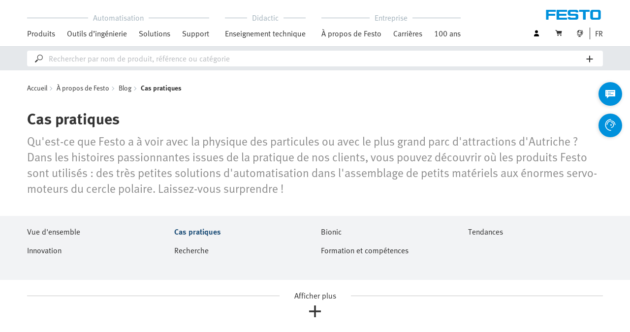

--- FILE ---
content_type: text/html;charset=UTF-8
request_url: https://www.festo.com/ch/fr/e/a-propos-de-festo/blog/in-practice-id_9229-65/
body_size: 27127
content:
<!DOCTYPE html>
<html lang="fr-CH">
<head>
    <title>
        Cas pratiques - Vue d'ensemble | Festo CH</title>

    <meta http-equiv="Content-Type" content="text/html; charset=utf-8"/>
    <meta http-equiv="X-UA-Compatible" content="IE=edge">
    <meta name="viewport" content="width=device-width, initial-scale=1">

    <meta name="author" content="Festo">

    <link rel="canonical" href="https://www.festo.com/ch/fr/e/a-propos-de-festo/blog/in-practice-id_9229-65/">
        <link rel="alternate" hreflang="fr-CH" href="https://www.festo.com/ch/fr/e/a-propos-de-festo/blog/in-practice-id_9229-65/">
<link rel="alternate" hreflang="bg-BG" href="https://www.festo.com/bg/bg/e/za-festo/blog/in-practice-id_9229-65/">
<link rel="alternate" hreflang="cs-CZ" href="https://www.festo.com/cz/cs/e/o-firme-festo/blog/in-practice-id_9229-65/">
<link rel="alternate" hreflang="de-AT" href="https://www.festo.com/at/de/e/uber-festo/blog/in-practice-id_9229-65/">
<link rel="alternate" hreflang="de-CH" href="https://www.festo.com/ch/de/e/uber-festo/blog/in-practice-id_9229-65/">
<link rel="alternate" hreflang="de-DE" href="https://www.festo.com/de/de/e/uber-festo/blog/in-practice-id_9229-65/">
<link rel="alternate" hreflang="en-AE" href="https://www.festo.com/ae/en/e/about-festo/blog/in-practice-id_9229-65/">
<link rel="alternate" hreflang="en-AT" href="https://www.festo.com/at/en/e/about-festo/blog/in-practice-id_9229-65/">
<link rel="alternate" hreflang="en-AU" href="https://www.festo.com/au/en/e/about-festo/blog/in-practice-id_9229-65/">
<link rel="alternate" hreflang="en-CA" href="https://www.festo.com/ca/en/e/about-festo/blog/in-practice-id_9229-65/">
<link rel="alternate" hreflang="en-CH" href="https://www.festo.com/ch/en/e/about-festo/blog/in-practice-id_9229-65/">
<link rel="alternate" hreflang="en-CN" href="https://www.festo.com.cn/cn/en/e/about-festo/blog/in-practice-id_9229-65/">
<link rel="alternate" hreflang="en-DE" href="https://www.festo.com/de/en/e/about-festo/blog/in-practice-id_9229-65/">
<link rel="alternate" hreflang="en-DK" href="https://www.festo.com/dk/en/e/about-festo/blog/in-practice-id_9229-65/">
<link rel="alternate" hreflang="en-EE" href="https://www.festo.com/ee/en/e/about-festo/blog/best-practice-id_9229-65/">
<link rel="alternate" hreflang="en-FI" href="https://www.festo.com/fi/en/e/about-festo/blog/in-practice-id_9229-65/">
<link rel="alternate" hreflang="en-GB" href="https://www.festo.com/gb/en/e/about-festo/blog/in-practice-id_9229-65/">
<link rel="alternate" hreflang="en-GR" href="https://www.festo.com/gr/en/e/about-festo/blog/in-practice-id_9229-65/">
<link rel="alternate" hreflang="en-HK" href="https://www.festo.com/hk/en/e/about-festo/blog/in-practice-id_9229-65/">
<link rel="alternate" hreflang="en-ID" href="https://www.festo.com/id/en/e/about-festo/blog/in-practice-id_9229-65/">
<link rel="alternate" hreflang="en-IE" href="https://www.festo.com/ie/en/e/about-festo/blog/in-practice-id_9229-65/">
<link rel="alternate" hreflang="en-IL" href="https://www.festo.com/il/en/e/about-festo/blog/in-practice-id_9229-65/">
<link rel="alternate" hreflang="en-IN" href="https://www.festo.com/in/en/e/about-festo/blog/in-practice-id_9229-65/">
<link rel="alternate" hreflang="en-LT" href="https://www.festo.com/lt/en/e/about-festo/blog/in-practice-id_9229-65/">
<link rel="alternate" hreflang="en-LV" href="https://www.festo.com/lv/en/e/about-festo/blog/in-practice-id_9229-65/">
<link rel="alternate" hreflang="en-MY" href="https://www.festo.com/my/en/e/about-festo/blog/in-practice-id_9229-65/">
<link rel="alternate" hreflang="en-NO" href="https://www.festo.com/no/en/e/about-festo/blog/in-practice-id_9229-65/">
<link rel="alternate" hreflang="en-NZ" href="https://www.festo.com/nz/en/e/about-festo/blog/in-practice-id_9229-65/">
<link rel="alternate" hreflang="en-PH" href="https://www.festo.com/ph/en/e/about-festo/blog/in-practice-id_9229-65/">
<link rel="alternate" hreflang="en-SE" href="https://www.festo.com/se/en/e/about-festo/blog/in-practice-id_9229-65/">
<link rel="alternate" hreflang="en-SG" href="https://www.festo.com/sg/en/e/about-festo/blog/in-practice-id_9229-65/">
<link rel="alternate" hreflang="en-TW" href="https://www.festo.com/tw/en/e/about-festo/blog/in-practice-id_9229-65/">
<link rel="alternate" hreflang="en-US" href="https://www.festo.com/us/en/e/about-festo/blog/in-practice-id_9229-65/">
<link rel="alternate" hreflang="en-ZA" href="https://www.festo.com/za/en/e/about-festo/blog/in-practice-id_9229-65/">
<link rel="alternate" hreflang="es-AR" href="https://www.festo.com/ar/es/e/sobre-festo/blog/in-practice-id_9229-65/">
<link rel="alternate" hreflang="es-CL" href="https://www.festo.com/cl/es/e/sobre-festo/blog/in-practice-id_9229-65/">
<link rel="alternate" hreflang="es-CO" href="https://www.festo.com/co/es/e/sobre-festo/blog/in-practice-id_9229-65/">
<link rel="alternate" hreflang="es-ES" href="https://www.festo.com/es/es/e/sobre-festo/blog/in-practice-id_9229-65/">
<link rel="alternate" hreflang="es-MX" href="https://www.festo.com/mx/es/e/sobre-festo/blog/in-practice-id_9229-65/">
<link rel="alternate" hreflang="es-PE" href="https://www.festo.com/pe/es/e/sobre-festo/blog/in-practice-id_9229-65/">
<link rel="alternate" hreflang="fr-BE" href="https://www.festo.com/be/fr/e/a-propos-de-festo/blog/in-practice-id_9229-65/">
<link rel="alternate" hreflang="fr-CA" href="https://www.festo.com/ca/fr/e/a-propos-de-festo/blog/in-practice-id_9229-65/">
<link rel="alternate" hreflang="fr-FR" href="https://www.festo.com/fr/fr/e/a-propos-de-festo/blog/in-practice-id_9229-65/">
<link rel="alternate" hreflang="hr-HR" href="https://www.festo.com/hr/hr/e/o-festu/blog/in-practice-id_9229-65/">
<link rel="alternate" hreflang="hu-HU" href="https://www.festo.com/hu/hu/e/a-festo-rol/blog/in-practice-id_9229-65/">
<link rel="alternate" hreflang="it-CH" href="https://www.festo.com/ch/it/e/informazioni-su-festo/blog/in-practice-id_9229-65/">
<link rel="alternate" hreflang="it-IT" href="https://www.festo.com/it/it/e/informazioni-su-festo/blog/in-practice-id_9229-65/">
<link rel="alternate" hreflang="ja-JP" href="https://www.festo.com/jp/ja/e/festonituite/blog/in-practice-id_9229-65/">
<link rel="alternate" hreflang="ko-KR" href="https://www.festo.com/kr/ko/e/about-festo/blog/in-practice-id_9229-65/">
<link rel="alternate" hreflang="nl-BE" href="https://www.festo.com/be/nl/e/over-festo/blog/in-practice-id_9229-65/">
<link rel="alternate" hreflang="nl-NL" href="https://www.festo.com/nl/nl/e/over-festo/blog/in-practice-id_9229-65/">
<link rel="alternate" hreflang="pl-PL" href="https://www.festo.com/pl/pl/e/o-festo/blog/best-practice-id_9229-65/">
<link rel="alternate" hreflang="pt-BR" href="https://www.festo.com/br/pt/e/sobre-a-festo/blog/in-practice-id_9229-65/">
<link rel="alternate" hreflang="pt-PT" href="https://www.festo.com/pt/pt/e/sobre-a-festo/blog/in-practice-id_9229-65/">
<link rel="alternate" hreflang="ro-RO" href="https://www.festo.com/ro/ro/e/despre-festo/blog/in-practice-id_9229-65/">
<link rel="alternate" hreflang="sk-SK" href="https://www.festo.com/sk/sk/e/o-spolocnosti-festo/blog/in-practice-id_9229-65/">
<link rel="alternate" hreflang="sl-SI" href="https://www.festo.com/si/sl/e/o-druzbi-festo/blog/in-practice-id_9229-65/">
<link rel="alternate" hreflang="sr-RS" href="https://www.festo.com/rs/sr/e/o-kompaniji-festo/blog/best-practice-id_9229-65/">
<link rel="alternate" hreflang="th-TH" href="https://www.festo.com/th/th/e/ekiiywkab-festo/blog/in-practice-id_9229-65/">
<link rel="alternate" hreflang="tr-TR" href="https://www.festo.com/tr/tr/e/festo-hakkinda/blog/best-practice-id_9229-65/">
<link rel="alternate" hreflang="uk-UA" href="https://www.festo.com/ua/uk/e/pro-festo/blog/in-practice-id_9229-65/">
<link rel="alternate" hreflang="vi-VN" href="https://www.festo.com/vn/vi/e/ve-festo/blog/in-practice-id_9229-65/">
<link rel="alternate" hreflang="zh-CN" href="https://www.festo.com.cn/cn/zh/e/about-festo/blog/in-practice-id_9229-65/">
<link rel="alternate" hreflang="zh-HK" href="https://www.festo.com/hk/zh/e/about-festo/blog/in-practice-id_9229-65/">
<link rel="alternate" hreflang="zh-TW" href="https://www.festo.com/tw/zh/e/about-festo/blog/in-practice-id_9229-65/">
<meta name="keywords">
<meta name="description" content="Dans les histoires passionnantes issues de l&#39;exp&eacute;rience de nos clients, vous pouvez d&eacute;couvrir o&ugrave; les produits Festo sont utilis&eacute;s.">
<meta name="topics" content="About Festo, Blog, In practice">
<meta name="robots" content="index,follow">
<link rel="shortcut icon" type="image/x-icon" media="all" href="/media/fox/frontend/img/favicon.ico"/>

    <link rel="stylesheet" type="text/css" href="/media/fox/frontend/css/main_css.css"/>

<link rel="stylesheet" type="text/css" href="https://www.festo.com/fonts/festo.css"/>

<script type="text/javascript">
        // econda: emos3
        window.emos3 = {
            defaults: {
            },
            stored: [],
            send: function (p) { this.stored.push(p); },
            chunksStored: [],
            sendChunks: function (p) { this.chunksStored.push(p); }
        };
        // Festo: datalayer
        var fwaLayer = {
                stored: [],
                chunksStored: [],
            "global":{"systemId":"p","languageId":"fr","countryId":"ch"},"page":{"pageType":"magazine page/tag view","globalContentId":"9229-65","contentLabel":"about festo/blog/in practice"},"user":{"role":"anonymous","hasDealerRights":"false","isCertifiedDealer":"false","companyId":"anonymous","contactData":"anonymous"},
            send: function (p) { this.stored.push(p); },
            sendChunks: function (p) { this.chunksStored.push(p); }
        };
    </script>
<script type="text/javascript">
      // Duration in milliseconds to wait while the Kameleoon application file is loaded
      var kameleoonLoadingTimeout = 1000;


      window.kameleoonQueue = window.kameleoonQueue || [];
      window.kameleoonStartLoadTime = new Date().getTime();
      if (! document.getElementById("kameleoonLoadingStyleSheet") && ! window.kameleoonDisplayPageTimeOut)
      {
        var kameleoonS = document.getElementsByTagName("script")[0];
        var kameleoonCc = "* { visibility: hidden !important; background-image: none !important; }";
        var kameleoonStn = document.createElement("style");
        kameleoonStn.type = "text/css";
        kameleoonStn.id = "kameleoonLoadingStyleSheet";
        if (kameleoonStn.styleSheet)
        {
          kameleoonStn.styleSheet.cssText = kameleoonCc;
        }
        else
        {
          kameleoonStn.appendChild(document.createTextNode(kameleoonCc));
        }
        kameleoonS.parentNode.insertBefore(kameleoonStn, kameleoonS);
        window.kameleoonDisplayPage = function(fromEngine)
        {
          if (!fromEngine)
          {
            window.kameleoonTimeout = true;
          }
          if (kameleoonStn.parentNode)
          {
            kameleoonStn.parentNode.removeChild(kameleoonStn);
          }
        };
        window.kameleoonDisplayPageTimeOut = window.setTimeout(window.kameleoonDisplayPage, kameleoonLoadingTimeout);
      }
    </script>
    <script type="text/javascript" src="//5twvwv0qrs.kameleoon.eu/kameleoon.js" async="true"></script>
</head>

<body class="container-body header-container js-header-container"
         data-ckns-cookie-domain="festo.com" 
>

<header class="header js-header js-jump-to-anchor-offset">
    <section class="yCmsContentSlot">
</section><div class="jsx-outdated-browser"
         data-browsers="ie"
         data-show-popup="true"
         data-translations="{&quot;warning&quot;:&quot;Avertissement&quot;,&quot;close&quot;:&quot;Fermer&quot;,&quot;popupHeader&quot;:&quot;Vous utilisez un navigateur qui nest malheureusement plus pris en charge.&quot;,&quot;popupMessage&quot;:&quot;Le site web ne peut pas être affiché correctement. Veuillez mettre à jour votre navigateur à une version actuelle. Merci beaucoup.&quot;,&quot;popupMoreInfoHeader&quot;:&quot;Pourquoi devrais-je mettre à jour mon navigateur ?&quot;,&quot;popupMoreInfo&quot;:[{&quot;header&quot;:&quot;Une meilleure expérience utilisateur sur notre site Web&quot;,&quot;message&quot;:&quot;Les nouvelles technologies ne sont pas compatibles avec les anciens navigateurs. Souvent, les pages ne fonctionnent pas comme prévu et/ou le contenu de certaines pages nest plus visible.&quot;},{&quot;header&quot;:&quot;Une plus grande sécurité&quot;,&quot;message&quot;:&quot;Un navigateur web compromis peut publier vos informations personnelles. Les navigateurs obsolètes peuvent également télécharger des logiciels espions qui collectent les mots de passe, les numéros de carte de crédit et les captures décran et les transmettent aux pirates.&quot;},{&quot;header&quot;:&quot;Une navigation plus rapide&quot;,&quot;message&quot;:&quot;Les temps de chargement des pages sont souvent plus longs sur les navigateurs obsolètes. La navigation sur le web est donc plus lente et votre navigateur peut parfois se bloquer ou se figer.&quot;}]}">
    </div>
    <script src="/media/fox/react/outdated_browser.js" defer></script>
<nav class="container-fluid container-xl navigation navigation__main">
        <div class="jsx-main-navigation"
     data-translations="{&quot;backText&quot;:&quot;Retour&quot;,&quot;viewAllText&quot;:&quot;Tout voir&quot;}"
     data-navigation-url="https://www.festo.com/ch/fr/navigation?type=DEFAULT"
     data-url-context="https://www.festo.com/ch/fr">
</div>
<script src="/media/fox/react/main_navigation.js" defer></script>
<div class="navigation__aside">
            <div class="meta-navigation">
    <ul class="meta-navigation__items">
        <li class="meta-navigation__item">
    <div class="jsx-account-widget"
         data-csrf-token="134ae505-eb71-4031-8ce3-2b01ba49162b"
         data-user-id="anonymous">
    </div>
</li>
<script src="/media/fox/react/account_widget.js" defer></script>
<li class="meta-navigation__item">
    <div class="jsx-mini-cart"
         data-url="https://www.festo.com/ch/fr/cart/"
         data-entry-count=""
         data-translations="{&quot;loadingSpinner&quot;:&quot;Chargement des données...&quot;,&quot;cart&quot;:&quot;Panier&quot;}"
         data-fwa-elements-id="elements/{pageIdPlaceholder}/head/navigation/1/meta/panier/2"
        >
    </div>
    <script src="/media/fox/react/mini_cart.js" defer></script>
</li>

<li class="meta-navigation__item"> <!-- //NOSONAR -->
    <div class="jsx-language-switch"
         data-current-country-full-name="Switzerland"
         data-current-country-short-code="CH"
         data-country-switch-fwa-elements-id="elements/{pageIdPlaceholder}/head/navigation/1/meta/switzerland/3"
         data-switch-country-url="https://www.festo.com/countryselection"
         data-user-type=""
         data-language-switch="{&quot;currentLanguageShortCode&quot;:&quot;FR&quot;,&quot;languageSwitchOptionsList&quot;:[{&quot;languageFullName&quot;:&quot;Deutsch&quot;,&quot;url&quot;:&quot;https://www.festo.com/ch/de/languageSwitch/?url=/e/uber-festo/blog/in-practice-id_9229-65/&quot;,&quot;isSelected&quot;:false,&quot;analyticsTrackingDetail&quot;:&quot;fr_de&quot;,&quot;fwaElementsId&quot;:&quot;elements/{pageIdPlaceholder}/head/navigation/1/meta navigation/deutsch/1&quot;},{&quot;languageFullName&quot;:&quot;English&quot;,&quot;url&quot;:&quot;https://www.festo.com/ch/en/languageSwitch/?url=/e/about-festo/blog/in-practice-id_9229-65/&quot;,&quot;isSelected&quot;:false,&quot;analyticsTrackingDetail&quot;:&quot;fr_en&quot;,&quot;fwaElementsId&quot;:&quot;elements/{pageIdPlaceholder}/head/navigation/1/meta navigation/english/2&quot;},{&quot;languageFullName&quot;:&quot;Français&quot;,&quot;url&quot;:&quot;https://www.festo.com/ch/fr/languageSwitch/?url=/e/a-propos-de-festo/blog/in-practice-id_9229-65/&quot;,&quot;isSelected&quot;:true,&quot;analyticsTrackingDetail&quot;:&quot;&quot;,&quot;fwaElementsId&quot;:&quot;elements/{pageIdPlaceholder}/head/navigation/1/meta navigation/français/3&quot;},{&quot;languageFullName&quot;:&quot;Italiano&quot;,&quot;url&quot;:&quot;https://www.festo.com/ch/it/languageSwitch/?url=/e/informazioni-su-festo/blog/in-practice-id_9229-65/&quot;,&quot;isSelected&quot;:false,&quot;analyticsTrackingDetail&quot;:&quot;fr_it&quot;,&quot;fwaElementsId&quot;:&quot;elements/{pageIdPlaceholder}/head/navigation/1/meta navigation/italiano/4&quot;}]}"
         data-wrong-base-store-tooltip=""></div>
    <script src="/media/fox/react/language_switch.js" defer></script>
</li>
</ul>
</div>
<a href="https://www.festo.com/ch/fr/" class="logo navigation__logo" data-fwa-elements-id="elements/{pageIdPlaceholder}/head/navigation/1/meta/festo logo/4">
            

<img width="120px" height="20px" src="/media/fox/frontend/img/svg/logo_blue.svg" alt="#"/>
</a>
    </div>
    </nav>

    <div class="jsx-search-bar search"
     data-analytics="true"
     data-csrf-token="134ae505-eb71-4031-8ce3-2b01ba49162b"
     data-search-term=""
     data-settings="{&quot;delay&quot;:&quot;500&quot;,&quot;minChars&quot;:&quot;2&quot;,&quot;moduleType&quot;:&quot;&quot;,&quot;isCartPage&quot;:&quot;false&quot;,&quot;didacticTabSearchActive&quot;:&quot;&quot;,&quot;isProductKey&quot;:&quot;false&quot;,&quot;isOrderId&quot;:&quot;false&quot;}"
     data-urls=""
     data-is-user-type-e-procurement="false"
     data-free-text-search=""
     data-user="{&quot;type&quot;:&quot;ANONYMOUS&quot;,&quot;userUpgradeAllowed&quot;:false,&quot;userUpgradePending&quot;:false}"
>
</div>
<script src="/media/fox/react/search_bar.js" defer></script>
</header>
<div class="page-overlay page-overlay--opaque js-page-overlay"></div>
<div class="loading-spinner hidden js-loading-spinner">
    <div class="loading-spinner__overlay"></div>
    <div class="loading-spinner__container">
        <div class="loading-spinner__circle-container">
            <div class="loading-spinner__circle-fist"></div>
            <div class="loading-spinner__circle-second"></div>
            <div class="loading-spinner__circle-third"></div>
            <div class="loading-spinner__circle-fourth"></div>
        </div>
        <div class="loading-spinner__text">Chargement des données...</div>
    </div>
</div>
<div class="jsx-header-slider" data-slides="[]" data-restrictions="[]" data-zoom="true"
     data-header-slider-duration="2000"></div>
<script src="/media/fox/react/header_slider.js" defer></script>
<div class="breadcrumb">

		<div class="container-fluid">
			<div class="row">
				<div class="col-xs-12">
					<ol class="breadcrumb__items">
                        <li class="breadcrumb-item">
                                <p class="breadcrumb-item__text">
									<a href="https://www.festo.com/ch/fr/" class="breadcrumb-item__link"
									   data-fwa-elements-id="elements/{pageIdPlaceholder}/body/navigation/1/breadcrumb/accueil/1"
									>Accueil</a>
                                </p>
                            </li>
							<li class="breadcrumb-item">
								<p class="breadcrumb-item__text">
									<a href="https://www.festo.com/ch/fr/e/a-propos-de-festo-id_3847/" class="breadcrumb-item__link"
											   data-fwa-elements-id="elements/{pageIdPlaceholder}/body/navigation/1/breadcrumb/à propos de festo/2">À propos de Festo</a>
										</p>
							</li>
						<li class="breadcrumb-item">
								<p class="breadcrumb-item__text">
									<a href="https://www.festo.com/ch/fr/e/a-propos-de-festo/blog-id_177025/" class="breadcrumb-item__link"
											   data-fwa-elements-id="elements/{pageIdPlaceholder}/body/navigation/1/breadcrumb/blog/3">Blog</a>
										</p>
							</li>
						<li class="breadcrumb-item">
								<p class="breadcrumb-item__text">
									Cas pratiques</p>
							</li>
						</ol>
				</div>
			</div>
		</div>
	</div>

			<!-- headline & intro -->
			<section class="container-fluid">
			  <div class="row">
			    <div class="col-xs-12">
			      	<h1 class="main-headline">Cas pratiques</h1>
					      <div class="intro">
					        <p>
					        Qu'est-ce que Festo a à voir avec la physique des particules ou avec le plus grand parc d'attractions d'Autriche ? Dans les histoires passionnantes issues de la pratique de nos clients, vous pouvez découvrir où les produits Festo sont utilisés : des très petites solutions d'automatisation dans l'assemblage de petits matériels aux énormes servo-moteurs du cercle polaire. Laissez-vous surprendre !
					        </p>
					      </div>
			    </div>
			  </div>
			</section>
		<section class="yCmsContentSlot">

				<a id="magazine_uebersichtsseite__tags" name="magazine_uebersichtsseite__tags"></a>
	        <section>
	      <div class="magazine-articles">
	        <div class="container-fluid">
	            <div class="row">
	              <div class="col-xs-12">
	                <div class="accordion__element toggle-module tag-filters js-tag-filters">
	                  <div class="accordion-toggle tag-filters__toggle visible-xs">
	                    <div class="paragraph-headline accordion-toggle__text tag-filters__toggle-text js-toggle">
	                        <div class="accordion-toggle__text--show">Afficher</div>
	                        <div class="accordion-toggle__text--hide">Masquer</div>
	                        <div class="accordion-toggle__icons tag-filters__toggle-icons">
	                          <span class="icon-arrow-down toggle-icon accordion-toggle__icon tag-filters__toggle-icon"></span>
	                          <span class="icon-arrow-up toggle-icon accordion-toggle__icon tag-filters__toggle-icon"></span>
	                        </div>
	                    </div>
	                  </div>
	                  <div class="row toggle-module__content accordion__content tag-filters__content">
							<a href="https://www.festo.com/ch/fr/e/a-propos-de-festo/blog-id_177025/" title="Vue d'ensemble" class="col-xs-12 col-sm-6 col-md-3 tag-filters__filter overline"  >Vue d'ensemble</a>
							<a href="https://www.festo.com/ch/fr/e/a-propos-de-festo/blog/in-practice-id_9229-65/" title="Cas pratiques" class="col-xs-12 col-sm-6 col-md-3 tag-filters__filter overline tag-filters__filter--current"  >Cas pratiques</a>
							<a href="https://www.festo.com/ch/fr/e/a-propos-de-festo/blog/bionics-id_9229-66/" title="Bionic" class="col-xs-12 col-sm-6 col-md-3 tag-filters__filter overline"  >Bionic</a>
							<a href="https://www.festo.com/ch/fr/e/a-propos-de-festo/blog/highlights-id_9229-68/" title="Tendances" class="col-xs-12 col-sm-6 col-md-3 tag-filters__filter overline"  >Tendances</a>
							<a href="https://www.festo.com/ch/fr/e/a-propos-de-festo/blog/innovation-id_9229-69/" title="Innovation" class="col-xs-12 col-sm-6 col-md-3 tag-filters__filter overline"  >Innovation</a>
							<a href="https://www.festo.com/ch/fr/e/a-propos-de-festo/blog/insights-id_9229-64/" title="Recherche" class="col-xs-12 col-sm-6 col-md-3 tag-filters__filter overline"  >Recherche</a>
							<a href="https://www.festo.com/ch/fr/e/a-propos-de-festo/blog/learning-id_9229-67/" title="Formation et compétences" class="col-xs-12 col-sm-6 col-md-3 tag-filters__filter overline"  >Formation et compétences</a>
	                  </div>
	                  <div class="toggle module-toggle tag-filters__toggle visible-sm js-toggle">
                        <span class="module-toggle__text module-toggle__text--show tag-filters__toggle-text">Afficher<span class="icon-plus module-toggle__icon"></span></span>
                        <span class="module-toggle__text module-toggle__text--hide tag-filters__toggle-text">Masquer<span class="icon-minus module-toggle__icon"></span></span>
	                  </div>
	                </div>
	              </div>
				</div>
				<div class="row">
					<div class=" js-load-more-module js-lazy-load" data-batch-size="12" data-module-id="filtered-articles-0">
<div class="col-xs-12 col-sm-6 col-md-4 magazine-articles__article hidden js-load-more-item">
	<div class="journal-teaser">
			<a href="https://www.festo.com/ch/fr/e/a-propos-de-festo/blog/in-practice/dimensionnement-et-selection-d-un-servomoteur-id_1890492/" title="Dimensionnement et sélection d’un servomoteur" target="_self"  > <picture> <source srcset="https://www.festo.com/media/cms/central/media/mam_upload/EA_Image_Promo_Servo-Drives_fix444x250.webp" width="444" height="250" media="(min-width:444px)" /> <img class="seo-content-image-aspect-ratio journal-teaser__image" alt="Une collection de servo-variateurs CMMT-AS de Festo présentés dans un alignement" src="https://www.festo.com/media/cms/central/media/mam_upload/EA_Image_Promo_Servo-Drives_fix444x250.webp" width="444" height="250" onError="this.className='seo-content-image-aspect-ratio journal-teaser__image'"; /> </picture> <div class="journal-teaser__text-content"> <p class="copytext journal-teaser__title"> Cas pratiques </p> <p class="sub-headline journal-teaser__headline js-shave-client"> Dimensionnement et sélection d’un servomoteur </p> <p class="copytext journal-teaser__description js-shave-client" style=""> Les servomoteurs jouent un rôle crucial dans les systèmes automatisés, car ils permettent un contrôle précis de la position, de la vitesse et du couple. Cependant, sans une compréhension approfondie des paramètres clés de l’application, il peut s’avérer complexe de dimensionner et de sélectionner correctement un servomoteur. Dans cet article, nous vous guidons pour dimensionner et sélectionner efficacement un servomoteur afin de garantir des performances, une fiabilité et une efficacité énergétique optimales. </p> <span class="text-link">En savoir plus</span> </div> </a>
			<div class="journal-teaser__tags">
			</div>
	</div>
</div>
<div class="col-xs-12 col-sm-6 col-md-4 magazine-articles__article hidden js-load-more-item">
	<div class="journal-teaser">
			<a href="https://www.festo.com/ch/fr/e/a-propos-de-festo/blog/in-practice/qu-est-ce-qu-un-servomoteur-id_1901974/" title="Qu’est-ce qu’un servomoteur ?" target="_self"  > <picture> <source srcset="https://www.festo.com/media/cms/central/media/mam_upload/Portfolio_Servoantriebsregler_und_Motoren_Servo_drives_and_motors_fix444x250.webp" width="444" height="250" media="(min-width:444px)" /> <img class="seo-content-image-aspect-ratio journal-teaser__image" alt="Servomoteurs et servo-variateurs de Festo" src="https://www.festo.com/media/cms/central/media/mam_upload/Portfolio_Servoantriebsregler_und_Motoren_Servo_drives_and_motors_fix444x250.webp" width="444" height="250" onError="this.className='seo-content-image-aspect-ratio journal-teaser__image'"; /> </picture> <div class="journal-teaser__text-content"> <p class="copytext journal-teaser__title"> Cas pratiques </p> <p class="sub-headline journal-teaser__headline js-shave-client"> Qu’est-ce qu’un servomoteur ? </p> <p class="copytext journal-teaser__description js-shave-client" style=""> Dans le monde de l’automatisation industrielle, les servomoteurs sont indispensables, car ils soutiennent les progrès technologiques en assurant un contrôle de mouvement de haute précision. Ces moteurs à haute efficience constituent l’épine dorsale des systèmes d’entraînement, permettant d’exécuter efficacement des tâches complexes. L’intégration des servomoteurs dans les process industriels permet non seulement d’optimiser la production, mais aussi d’élever les standards de précision et de contrôle, indispensables à la réalisation d’opérations exigeantes. Poursuivez votre lecture pour découvrir l’importance réelle des servomoteurs dans la technique d’automatisation industrielle, et comment ils contribuent à rendre les systèmes d’entraînement plus efficaces et plus fiables. </p> <span class="text-link">En savoir plus</span> </div> </a>
			<div class="journal-teaser__tags">
			</div>
	</div>
</div>
<div class="col-xs-12 col-sm-6 col-md-4 magazine-articles__article hidden js-load-more-item">
	<div class="journal-teaser">
			<a href="https://www.festo.com/ch/fr/e/a-propos-de-festo/blog/innovation/numerisation-avec-e-s-deporte-id_2177604/" title="Numérisation simple avec CPX-AP-I" target="_self"  > <picture> <source srcset="https://www.festo.com/media/cms/central/media/mam_upload/CJ_RemoteIO_Use-case_CPX-AP-I-01_5303x3491_fix444x250.webp" width="444" height="250" media="(min-width:444px)" /> <img class="seo-content-image-aspect-ratio journal-teaser__image" alt="Contrôle efficace des machines grâce à l'E/S déportées avec CPX-AP" src="https://www.festo.com/media/cms/central/media/mam_upload/CJ_RemoteIO_Use-case_CPX-AP-I-01_5303x3491_fix444x250.webp" width="444" height="250" onError="this.className='seo-content-image-aspect-ratio journal-teaser__image'"; /> </picture> <div class="journal-teaser__text-content"> <p class="copytext journal-teaser__title"> Cas pratiques </p> <p class="sub-headline journal-teaser__headline js-shave-client"> Numérisation simple avec CPX-AP-I </p> <p class="copytext journal-teaser__description js-shave-client" style=""> La numérisation consiste à adapter les machines à l’avenir. Cependant, ce n’est pas toujours évident avec les divers protocoles de communication et les options de commande. Comment faire en sorte que tous les composants puissent (continuer à) communiquer entre eux et avec le système d’exploitation supérieur sans revoir la topologie ? Festo propose comme solution sa plateforme d’automatisation CPX-AP-I: des Entrées/Sorties IP65/67. </p> <span class="text-link">En savoir plus</span> </div> </a>
			<div class="journal-teaser__tags">
                <a href="https://www.festo.com/ch/fr/e/a-propos-de-festo/blog/remote-io-id_9229-3968/" title="E/S Remote I/O" class="text-link" target="_self"  >&#35;E/S Remote I/O</a>
			</div>
	</div>
</div>
<div class="col-xs-12 col-sm-6 col-md-4 magazine-articles__article hidden js-load-more-item">
	<div class="journal-teaser">
			<a href="https://www.festo.com/ch/fr/e/a-propos-de-festo/blog/in-practice/automatiser-la-multiplication-des-roses-avec-le-terminal-vtux-id_2043479/" title="Automatiser la multiplication des roses avec VTUX" target="_self"  > <picture> <source srcset="https://www.festo.com/media/cms/central/media/mam_upload/A46A8942r_fix444x250.webp" width="444" height="250" media="(min-width:444px)" /> <img class="seo-content-image-aspect-ratio journal-teaser__image" alt="Automatiser la multiplication des roses avec le terminal VTUX" src="https://www.festo.com/media/cms/central/media/mam_upload/A46A8942r_fix444x250.webp" width="444" height="250" onError="this.className='seo-content-image-aspect-ratio journal-teaser__image'"; /> </picture> <div class="journal-teaser__text-content"> <p class="copytext journal-teaser__title"> Cas pratiques </p> <p class="sub-headline journal-teaser__headline js-shave-client"> Automatiser la multiplication des roses avec VTUX </p> <p class="copytext journal-teaser__description js-shave-client" style=""> </p> <span class="text-link">En savoir plus</span> </div> </a>
			<div class="journal-teaser__tags">
			</div>
	</div>
</div>
<div class="col-xs-12 col-sm-6 col-md-4 magazine-articles__article hidden js-load-more-item">
	<div class="journal-teaser">
			<a href="https://www.festo.com/ch/fr/e/a-propos-de-festo/blog/innovation/connecter-les-e-s-et-les-terminaux-de-distributeurs-flexible-id_1767401/" title="Connecter les E/S et les terminaux" target="_self"  > <picture> <source srcset="https://www.festo.com/media/cms/central/media/mam_upload/Apollo_Engineering1_fix444x250.webp" width="444" height="250" media="(min-width:444px)" /> <img class="seo-content-image-aspect-ratio journal-teaser__image" alt="Apollo engineering" src="https://www.festo.com/media/cms/central/media/mam_upload/Apollo_Engineering1_fix444x250.webp" width="444" height="250" onError="this.className='seo-content-image-aspect-ratio journal-teaser__image'"; /> </picture> <div class="journal-teaser__text-content"> <p class="copytext journal-teaser__title"> Cas pratiques </p> <p class="sub-headline journal-teaser__headline js-shave-client"> Connecter les E/S et les terminaux </p> <p class="copytext journal-teaser__description js-shave-client" style=""> « Oh ! Je viens juste de dire qu’il s’agit d’une installation de chargement et de déchargement de paniers », plaisante Bauke Van den Akker en réponse à son collègue Gerard Lourens qui la qualifie de ‘basket loader/unloader’. Quel que soit le nom de l’animal, c’est l’une des dernières réalisations d’automatisation d’Apollo Engineering. Celle-ci collecte des récipients avec leur contenu, les amène vers l’autoclave où ils sont stérilisés puis les récupère. Bauke Van de Akker est l’un des directeurs – il n’aime pas ce titre – du bureau d’ingénierie établi à Aldeboarn dans la province de la Frise et Gerard Lourens est un des ingénieurs. Officiellement donc, il s’agit d’un ‘basket loader/unloader’, l’installation sera dénommée ainsi après sa mise en service. L’oeuvre d’art doit parcourir un long voyage avant d’atteindre sa destination finale, la Côte d’Ivoire. Cela aurait pu être l’Indonésie ou la Nouvelle-Zélande, pour ne citer que quelques régions, car la clientèle d’Apollo Engineering est active dans le monde entier. Sur place, parler l’anglais ‘universel’ facilite les choses. </p> <span class="text-link">En savoir plus</span> </div> </a>
			<div class="journal-teaser__tags">
                <a href="https://www.festo.com/ch/fr/e/a-propos-de-festo/blog/remote-io-id_9229-3968/" title="E/S Remote I/O" class="text-link" target="_self"  >&#35;E/S Remote I/O</a>
                <a href="https://www.festo.com/ch/fr/e/a-propos-de-festo/blog/handling-systems-id_9229-705/" title="Systèmes de manipulation" class="text-link" target="_self"  >&#35;Systèmes de manipulation</a>
                <a href="https://www.festo.com/ch/fr/e/a-propos-de-festo/blog/electrical-industry-id_9229-451/" title="Électronique" class="text-link" target="_self"  >&#35;Électronique</a>
			</div>
	</div>
</div>
<div class="col-xs-12 col-sm-6 col-md-4 magazine-articles__article hidden js-load-more-item">
	<div class="journal-teaser">
			<a href="https://www.festo.com/ch/fr/e/a-propos-de-festo/blog/in-practice/la-voie-rapide-vers-un-stylo-a-insuline-sur-id_1181782/" title="La voie rapide vers un stylo à insuline sûr" target="_self"  > <picture> <source srcset="https://www.festo.com/media/cms/central/media/editorial/img/automation/Syntegon-Application_Assembly_fix444x250.webp" width="444" height="250" media="(min-width:444px)" type="image/webp" /> <source srcset="https://www.festo.com/media/cms/central/media/editorial/img/automation/Syntegon-Application_Assembly_fix444x250.jpg" width="444" height="250" media="(min-width:444px)" /> <img class="seo-content-image-aspect-ratio journal-teaser__image" alt="Système automatisé Syntegon conçu pour les stylos à insuline" src="https://www.festo.com/media/cms/central/media/editorial/img/automation/Syntegon-Application_Assembly_fix444x250.jpg" width="444" height="250" onError="this.className='seo-content-image-aspect-ratio journal-teaser__image'"; /> </picture> <div class="journal-teaser__text-content"> <p class="copytext journal-teaser__title"> Cas pratiques </p> <p class="sub-headline journal-teaser__headline js-shave-client"> La voie rapide vers un stylo à insuline sûr </p> <p class="copytext journal-teaser__description js-shave-client" style=""> Le diabète gagne du terrain dans le monde entier : chaque année, environ 10 millions de personnes contractent la maladie. La demande en stylos à insuline destinés à l'automédication est donc élevée. La filiale danoise de Syntegon a développé un système automatisé qui est destiné à l'assemblage de stylos à insuline et qui utilise la plateforme d'automatisation de Festo. </p> <span class="text-link">En savoir plus</span> </div> </a>
			<div class="journal-teaser__tags">
			</div>
	</div>
</div>
<div class="col-xs-12 col-sm-6 col-md-4 magazine-articles__article hidden js-load-more-item">
	<div class="journal-teaser">
			<a href="https://www.festo.com/ch/fr/e/a-propos-de-festo/blog/in-practice/utilisation-efficace-du-plasma-sanguin-id_404046/" title="Utilisation efficace du plasma sanguin" target="_self"  > <picture> <source srcset="https://www.festo.com/media/cms/central/media/editorial/img/trends/journal_process-industries_Festo_Biotest_Dreieich_108_fix444x250.webp" width="444" height="250" media="(min-width:444px)" type="image/webp" /> <source srcset="https://www.festo.com/media/cms/central/media/editorial/img/trends/journal_process-industries_Festo_Biotest_Dreieich_108_fix444x250.jpg" width="444" height="250" media="(min-width:444px)" /> <img class="seo-content-image-aspect-ratio journal-teaser__image" alt="L'automatisation standardisée de Festo simplifie l'installation et la maintenance dans la nouvelle grande usine de Biotest AG" src="https://www.festo.com/media/cms/central/media/editorial/img/trends/journal_process-industries_Festo_Biotest_Dreieich_108_fix444x250.jpg" width="444" height="250" onError="this.className='seo-content-image-aspect-ratio journal-teaser__image'"; /> </picture> <div class="journal-teaser__text-content"> <p class="copytext journal-teaser__title"> Cas pratiques </p> <p class="sub-headline journal-teaser__headline js-shave-client"> Utilisation efficace du plasma sanguin </p> <p class="copytext journal-teaser__description js-shave-client" style=""> Le plasma sanguin est une matière première indispensable à la production de médicaments vitaux. La demande sur les marchés mondiaux est forte. Afin de tirer profit de cet atout précieux encore plus efficacement, Biotest AG a développé une nouvelle installation de fractionnement du plasma à grande échelle qui permettra d'obtenir cinq produits au lieu de trois pour un litre de plasma. Les composants normalisés Festo facilitent l'installation et la maintenance. </p> <span class="text-link">En savoir plus</span> </div> </a>
			<div class="journal-teaser__tags">
                <a href="https://www.festo.com/ch/fr/e/a-propos-de-festo/blog/biotech-pharma-id_9229-896/" title="Biotech/Pharma" class="text-link" target="_self"  >&#35;Biotech/Pharma</a>
                <a href="https://www.festo.com/ch/fr/e/a-propos-de-festo/blog/process-industry-id_9229-1472/" title="Industrie du process" class="text-link" target="_self"  >&#35;Industrie du process</a>
			</div>
	</div>
</div>
<div class="col-xs-12 col-sm-6 col-md-4 magazine-articles__article hidden js-load-more-item">
	<div class="journal-teaser">
			<a href="https://www.festo.com/ch/fr/e/a-propos-de-festo/blog/in-practice/des-boules-de-fibres-contre-les-micropolluants-id_404001/" title="Des boules de fibres contre les micropolluants" target="_self"  > <picture> <source srcset="https://www.festo.com/media/cms/central/media/editorial/img/trends/journal_process-industries_barntrup_750_1212_fix444x250.webp" width="444" height="250" media="(min-width:444px)" type="image/webp" /> <source srcset="https://www.festo.com/media/cms/central/media/editorial/img/trends/journal_process-industries_barntrup_750_1212_fix444x250.jpg" width="444" height="250" media="(min-width:444px)" /> <img class="seo-content-image-aspect-ratio journal-teaser__image" alt="Fuzzy Filter® Balls : des boules de fibres contre les micropolluants" src="https://www.festo.com/media/cms/central/media/editorial/img/trends/journal_process-industries_barntrup_750_1212_fix444x250.jpg" width="444" height="250" onError="this.className='seo-content-image-aspect-ratio journal-teaser__image'"; /> </picture> <div class="journal-teaser__text-content"> <p class="copytext journal-teaser__title"> Cas pratiques </p> <p class="sub-headline journal-teaser__headline js-shave-client"> Des boules de fibres contre les micropolluants </p> <p class="copytext journal-teaser__description js-shave-client" style=""> Chaque année, 8 000 tonnes de produits pharmaceutiques en Allemagne et 10 tonnes de microplastiques dans le seul plus grand fleuve d'Allemagne, le Rhin. Les stations d'épuration conventionnelles ne sont pas capables de faire face à de telles quantités de micropolluants. C'est pourquoi la ville de Barntrup, en Rhénanie-du-Nord-Westphalie, a ajouté une étape de traitement des micropolluants à sa station d'épuration - la seule au monde à utiliser des filtres dits « flous » de Bosman et automatisés par des systèmes pneumatiques Festo. </p> <span class="text-link">En savoir plus</span> </div> </a>
			<div class="journal-teaser__tags">
                <a href="https://www.festo.com/ch/fr/e/a-propos-de-festo/blog/water-id_9229-960/" title="Eau" class="text-link" target="_self"  >&#35;Eau</a>
                <a href="https://www.festo.com/ch/fr/e/a-propos-de-festo/blog/process-industry-id_9229-1472/" title="Industrie du process" class="text-link" target="_self"  >&#35;Industrie du process</a>
			</div>
	</div>
</div>
<div class="col-xs-12 col-sm-6 col-md-4 magazine-articles__article hidden js-load-more-item">
	<div class="journal-teaser">
			<a href="https://www.festo.com/ch/fr/e/a-propos-de-festo/blog/in-practice/produire-vingt-fois-plus-id_403973/" title="Produire vingt fois plus" target="_self"  > <picture> <source srcset="https://www.festo.com/media/cms/central/media/editorial/img/trends/journal_process-industry_DOX1670_rgb_fix444x250.webp" width="444" height="250" media="(min-width:444px)" type="image/webp" /> <source srcset="https://www.festo.com/media/cms/central/media/editorial/img/trends/journal_process-industry_DOX1670_rgb_fix444x250.jpg" width="444" height="250" media="(min-width:444px)" /> <img class="seo-content-image-aspect-ratio journal-teaser__image" alt="Vannes de process automatisées" src="https://www.festo.com/media/cms/central/media/editorial/img/trends/journal_process-industry_DOX1670_rgb_fix444x250.jpg" width="444" height="250" onError="this.className='seo-content-image-aspect-ratio journal-teaser__image'"; /> </picture> <div class="journal-teaser__text-content"> <p class="copytext journal-teaser__title"> Cas pratiques </p> <p class="sub-headline journal-teaser__headline js-shave-client"> Produire vingt fois plus </p> <p class="copytext journal-teaser__description js-shave-client" style=""> Augmenter la production d'un facteur vingt était l'objectif de la société croate de cosmétiques pour automobiles Alfa Car. À cette fin, l'ensemble du cycle de production a été automatisé dans une nouvelle installation de fabrication. Festo a fourni une solution complète pour plus de 200 vannes de process - gestion de projet incluse. </p> <span class="text-link">En savoir plus</span> </div> </a>
			<div class="journal-teaser__tags">
                <a href="https://www.festo.com/ch/fr/e/a-propos-de-festo/blog/process-industry-id_9229-1472/" title="Industrie du process" class="text-link" target="_self"  >&#35;Industrie du process</a>
                <a href="https://www.festo.com/ch/fr/e/a-propos-de-festo/blog/automotive-id_9229-768/" title="Secteur automobile" class="text-link" target="_self"  >&#35;Secteur automobile</a>
			</div>
	</div>
</div>
<div class="col-xs-12 col-sm-6 col-md-4 magazine-articles__article hidden js-load-more-item">
	<div class="journal-teaser">
			<a href="https://www.festo.com/ch/fr/e/a-propos-de-festo/blog/in-practice/le-dock-reflechit-aussi-id_334458/" title="Le Dock réfléchit aussi" target="_self"  > <picture> <source srcset="https://www.festo.com/media/cms/central/media/editorial/img/trends/journal_process-industry_AZO_Osterburken_128_c_festo_fix444x250.webp" width="444" height="250" media="(min-width:444px)" type="image/webp" /> <source srcset="https://www.festo.com/media/cms/central/media/editorial/img/trends/journal_process-industry_AZO_Osterburken_128_c_festo_fix444x250.jpg" width="444" height="250" media="(min-width:444px)" /> <img class="seo-content-image-aspect-ratio journal-teaser__image" alt="Frank Pahl, responsable du développement (AZO ; à droite) et Thomas Stumpf, ingénieur commercial Industrie du process (Festo)" src="https://www.festo.com/media/cms/central/media/editorial/img/trends/journal_process-industry_AZO_Osterburken_128_c_festo_fix444x250.jpg" width="444" height="250" onError="this.className='seo-content-image-aspect-ratio journal-teaser__image'"; /> </picture> <div class="journal-teaser__text-content"> <p class="copytext journal-teaser__title"> Cas pratiques </p> <p class="sub-headline journal-teaser__headline js-shave-client"> Le Dock réfléchit aussi </p> <p class="copytext journal-teaser__description js-shave-client" style=""> Au premier abord, la manipulation de matériaux en vrac semble être simple : transporter, remplir, livrer. Pourtant, l'art de la manipulation de différents matériaux réside dans les détails, comme c'est le cas avec l'arrimage et le désarrimage des récipients à des stations de pesage. Au cours de ces opérations, il y a un risque de contaminations croisées et de libération de poussières. C'est ce que permet d'empêcher AZO CleanDock. La dernière génération va même plus loin : le système est capable de réfléchir. Directement installée sur le Dock, la commande intégrée CEC du terminal modulaire électrique CPX Festo apporte plus de sécurité aux processus et raccourcit les temps de service. </p> <span class="text-link">En savoir plus</span> </div> </a>
			<div class="journal-teaser__tags">
                <a href="https://www.festo.com/ch/fr/e/a-propos-de-festo/blog/process-industry-id_9229-1472/" title="Industrie du process" class="text-link" target="_self"  >&#35;Industrie du process</a>
			</div>
	</div>
</div>
<div class="col-xs-12 col-sm-6 col-md-4 magazine-articles__article hidden js-load-more-item">
	<div class="journal-teaser">
			<a href="https://www.festo.com/ch/fr/e/a-propos-de-festo/blog/in-practice/40-000-extractions-d-adn-chaque-jour-id_129878/" title="40 000 extractions d'ADN chaque jour" target="_self"  > <picture> <source srcset="https://www.festo.com/media/cms/central/media/editorial/img/trends/journal_synchron-lab-automation_dna-extraction_147944644rgb_fix444x250.webp" width="444" height="250" media="(min-width:444px)" type="image/webp" /> <source srcset="https://www.festo.com/media/cms/central/media/editorial/img/trends/journal_synchron-lab-automation_dna-extraction_147944644rgb_fix444x250.jpg" width="444" height="250" media="(min-width:444px)" /> <img class="seo-content-image-aspect-ratio journal-teaser__image" alt="Un technicien de laboratoire examine les feuilles des plantes dans une boîte de Pétri" src="https://www.festo.com/media/cms/central/media/editorial/img/trends/journal_synchron-lab-automation_dna-extraction_147944644rgb_fix444x250.jpg" width="444" height="250" onError="this.className='seo-content-image-aspect-ratio journal-teaser__image'"; /> </picture> <div class="journal-teaser__text-content"> <p class="copytext journal-teaser__title"> Cas pratiques </p> <p class="sub-headline journal-teaser__headline js-shave-client"> 40 000 extractions d'ADN chaque jour </p> <p class="copytext journal-teaser__description js-shave-client" style=""> Si tout pouvait aller aussi vite ! Vingt minutes par processus d'extraction et une nouvelle plaque toutes les 2,5 minutes la société néerlandaise Synchron Lab Automation a développé une petite installation automatisée d'extraction d'ADN en collaboration avec Festo. Les clients de l'industrie des semences peuvent l'utiliser pour extraire l'ADN de 40 000 échantillons par jour. </p> <span class="text-link">En savoir plus</span> </div> </a>
			<div class="journal-teaser__tags">
                <a href="https://www.festo.com/ch/fr/e/a-propos-de-festo/blog/life-sciences-id_9229-1216/" title="LifeTech" class="text-link" target="_self"  >&#35;LifeTech</a>
			</div>
	</div>
</div>
<div class="col-xs-12 col-sm-6 col-md-4 magazine-articles__article hidden js-load-more-item">
	<div class="journal-teaser">
			<a href="https://www.festo.com/ch/fr/e/a-propos-de-festo/blog/in-practice/la-recette-souabe-du-succes-id_827578/" title="La recette souabe du succès" target="_self"  > <picture> <source srcset="https://www.festo.com/media/cms/central/media/editorial/img/trends/pretzels-schill-bakery_fix444x250.webp" width="444" height="250" media="(min-width:444px)" type="image/webp" /> <source srcset="https://www.festo.com/media/cms/central/media/editorial/img/trends/pretzels-schill-bakery_fix444x250.jpg" width="444" height="250" media="(min-width:444px)" /> <img class="seo-content-image-aspect-ratio journal-teaser__image" alt="La recette souabe du succès" src="https://www.festo.com/media/cms/central/media/editorial/img/trends/pretzels-schill-bakery_fix444x250.jpg" width="444" height="250" onError="this.className='seo-content-image-aspect-ratio journal-teaser__image'"; /> </picture> <div class="journal-teaser__text-content"> <p class="copytext journal-teaser__title"> Cas pratiques </p> <p class="sub-headline journal-teaser__headline js-shave-client"> La recette souabe du succès </p> <p class="copytext journal-teaser__description js-shave-client" style=""> Les bretzels sont l'une des friandises les plus populaires au petit-déjeuner dans le sud de l'Allemagne. La forme parfaite - une boucle symétrique, un ventre épais et des bras plus fins - demande un certain doigté, de la pratique et du temps. Ou simplement une solution d'automatisation intelligente </p> <span class="text-link">En savoir plus</span> </div> </a>
			<div class="journal-teaser__tags">
			</div>
	</div>
</div>
<div class="col-xs-12 col-sm-6 col-md-4 magazine-articles__article hidden js-load-more-item">
	<div class="journal-teaser">
			<a href="https://www.festo.com/ch/fr/e/a-propos-de-festo/blog/in-practice/amelioration-de-la-qualite-de-vie-id_65499/" title="Une meilleure qualité de vie" target="_self"  > <picture> <source srcset="https://www.festo.com/media/cms/central/media/editorial/img/trends/Musashi_001_fix444x250.webp" width="444" height="250" media="(min-width:444px)" type="image/webp" /> <source srcset="https://www.festo.com/media/cms/central/media/editorial/img/trends/Musashi_001_fix444x250.jpg" width="444" height="250" media="(min-width:444px)" /> <img class="seo-content-image-aspect-ratio journal-teaser__image" alt="Des respirateurs à oxygène mobiles améliorent la condition physique, la qualité de vie et les capacités mentales des patients." src="https://www.festo.com/media/cms/central/media/editorial/img/trends/Musashi_001_fix444x250.jpg" width="444" height="250" onError="this.className='seo-content-image-aspect-ratio journal-teaser__image'"; /> </picture> <div class="journal-teaser__text-content"> <p class="copytext journal-teaser__title"> Cas pratiques </p> <p class="sub-headline journal-teaser__headline js-shave-client"> Une meilleure qualité de vie </p> <p class="copytext journal-teaser__description js-shave-client" style=""> Quelque 600 millions de personnes au monde souffrent de la BPCO, une maladie pulmonaire. Des respirateurs à oxygène mobiles améliorent la condition physique, la qualité de vie et les capacités mentales des patients. La société japonaise Musashi Medical Laboratory fournit pour les respirateurs à oxygène des contrôleurs faciles à utiliser de la taille d'un smartphone qui améliorent considérablement le confort et la manipulation pour les patients. Les distributeurs à commande piézoélectrique compacts Festo assurent un apport silencieux en oxygène. </p> <span class="text-link">En savoir plus</span> </div> </a>
			<div class="journal-teaser__tags">
                <a href="https://www.festo.com/ch/fr/e/a-propos-de-festo/blog/life-sciences-id_9229-1216/" title="LifeTech" class="text-link" target="_self"  >&#35;LifeTech</a>
			</div>
	</div>
</div>
<div class="col-xs-12 col-sm-6 col-md-4 magazine-articles__article hidden js-load-more-item">
	<div class="journal-teaser">
			<a href="https://www.festo.com/ch/fr/e/a-propos-de-festo/blog/in-practice/extraction-d-adn-entierement-automatisee-id_59354/" title="Extraction d'ADN entièrement automatisée " target="_self"  > <picture> <source srcset="https://www.festo.com/media/cms/central/media/editorial/img/cc/laboratory-automation-M7A0047-festo_fix444x250.webp" width="444" height="250" media="(min-width:444px)" type="image/webp" /> <source srcset="https://www.festo.com/media/cms/central/media/editorial/img/cc/laboratory-automation-M7A0047-festo_fix444x250.jpg" width="444" height="250" media="(min-width:444px)" /> <img class="seo-content-image-aspect-ratio journal-teaser__image" alt="Festo : Extraction d'ADN entièrement automatisée " src="https://www.festo.com/media/cms/central/media/editorial/img/cc/laboratory-automation-M7A0047-festo_fix444x250.jpg" width="444" height="250" onError="this.className='seo-content-image-aspect-ratio journal-teaser__image'"; /> </picture> <div class="journal-teaser__text-content"> <p class="copytext journal-teaser__title"> Cas pratiques </p> <p class="sub-headline journal-teaser__headline js-shave-client"> Extraction d'ADN entièrement automatisée </p> <p class="copytext journal-teaser__description js-shave-client" style=""> Dans le domaine de la sélection végétale, d'innombrables échantillons d'ADN sont examinés quotidiennement en laboratoire. Les cultivateurs sont confrontés au défi technique de tester l'ADN rapidement et sans erreur. Au laboratoire, un dispositif automatisé aide à la préparation d'échantillons pour l'analyse en laboratoire. </p> <span class="text-link">En savoir plus</span> </div> </a>
			<div class="journal-teaser__tags">
                <a href="https://www.festo.com/ch/fr/e/a-propos-de-festo/blog/technik-60sekunden-id_9229-832/" title="Technologie en 60 secondes" class="text-link" target="_self"  >&#35;Technologie en 60 secondes</a>
                <a href="https://www.festo.com/ch/fr/e/a-propos-de-festo/blog/life-sciences-id_9229-1216/" title="LifeTech" class="text-link" target="_self"  >&#35;LifeTech</a>
			</div>
	</div>
</div>
<div class="col-xs-12 col-sm-6 col-md-4 magazine-articles__article hidden js-load-more-item">
	<div class="journal-teaser">
			<a href="https://www.festo.com/ch/fr/e/a-propos-de-festo/blog/in-practice/decoupe-de-bois-high-tech-id_63263/" title="Découpe de bois high tech" target="_self"  > <picture> <source srcset="https://www.festo.com/media/cms/central/media/editorial/img/trends/tia_NorraTimber_Holz_5_fix444x250.webp" width="444" height="250" media="(min-width:444px)" type="image/webp" /> <source srcset="https://www.festo.com/media/cms/central/media/editorial/img/trends/tia_NorraTimber_Holz_5_fix444x250.jpg" width="444" height="250" media="(min-width:444px)" /> <img class="seo-content-image-aspect-ratio journal-teaser__image" alt="Norra Timber, découpe de tronc" src="https://www.festo.com/media/cms/central/media/editorial/img/trends/tia_NorraTimber_Holz_5_fix444x250.jpg" width="444" height="250" onError="this.className='seo-content-image-aspect-ratio journal-teaser__image'"; /> </picture> <div class="journal-teaser__text-content"> <p class="copytext journal-teaser__title"> Cas pratiques </p> <p class="sub-headline journal-teaser__headline js-shave-client"> Découpe de bois high tech </p> <p class="copytext journal-teaser__description js-shave-client" style=""> « Avec notre nouvelle scie automatisée, nous atteignons une vitesse de 150 mètres par minute. » Cela fait d'elle la ligne de scies à bande la plus rapide du monde, comme l'explique Johan Fredriksson, qui travaille pour le fournisseur de bois suédois Norra Timber. La ligne modulaire a été fournie par la succursale suédoise du constructeur d'installations américain USNR. Aux points stratégiques, des terminaux fonctionnels flexibles de type CPX/VTSA sont installés pour commander les systèmes pneumatiques et hydrauliques. </p> <span class="text-link">En savoir plus</span> </div> </a>
			<div class="journal-teaser__tags">
			</div>
	</div>
</div>
<div class="col-xs-12 col-sm-6 col-md-4 magazine-articles__article hidden js-load-more-item">
	<div class="journal-teaser">
			<a href="https://www.festo.com/ch/fr/e/a-propos-de-festo/blog/in-practice/precision-en-chirurgie-oculaire-id_63306/" title="Précision en chirurgie oculaire" target="_self"  > <picture> <source srcset="https://www.festo.com/media/cms/central/media/editorial/img/trends/blue-eye-closeup_77959288_fix444x250.webp" width="444" height="250" media="(min-width:444px)" type="image/webp" /> <source srcset="https://www.festo.com/media/cms/central/media/editorial/img/trends/blue-eye-closeup_77959288_fix444x250.jpg" width="444" height="250" media="(min-width:444px)" /> <img class="seo-content-image-aspect-ratio journal-teaser__image" alt="Un œil au beurre noir en détail" src="https://www.festo.com/media/cms/central/media/editorial/img/trends/blue-eye-closeup_77959288_fix444x250.jpg" width="444" height="250" onError="this.className='seo-content-image-aspect-ratio journal-teaser__image'"; /> </picture> <div class="journal-teaser__text-content"> <p class="copytext journal-teaser__title"> Cas pratiques </p> <p class="sub-headline journal-teaser__headline js-shave-client"> Précision en chirurgie oculaire </p> <p class="copytext journal-teaser__description js-shave-client" style=""> Aujourd’hui, l’opération de la cataracte est considérée comme une intervention chirurgicale de routine. En partie parce que des entreprises comme BYTEC développent des dispositifs médicaux tels que le « QUBE », qui assistent les chirurgiens ophtalmologues pour une intervention précise et sans erreur. Les distributeurs piézoélectriques, proportionnels et à commutation rapide permettent d'effectuer les coupes rapides nécessaires. </p> <span class="text-link">En savoir plus</span> </div> </a>
			<div class="journal-teaser__tags">
                <a href="https://www.festo.com/ch/fr/e/a-propos-de-festo/blog/life-sciences-id_9229-1216/" title="LifeTech" class="text-link" target="_self"  >&#35;LifeTech</a>
			</div>
	</div>
</div>
<div class="col-xs-12 col-sm-6 col-md-4 magazine-articles__article hidden js-load-more-item">
	<div class="journal-teaser">
			<a href="https://www.festo.com/ch/fr/e/a-propos-de-festo/blog/in-practice/systemes-de-nettoyage-surs-dans-l-industrie-pharmaceutique-id_34428/" title="Des installations sûres dans la pharmaceutique" target="_self"  > <picture> <source srcset="https://www.festo.com/media/cms/central/media/editorial/img/trends/tia_Rotan_Personenschutzkabine_fix444x250.webp" width="444" height="250" media="(min-width:444px)" type="image/webp" /> <source srcset="https://www.festo.com/media/cms/central/media/editorial/img/trends/tia_Rotan_Personenschutzkabine_fix444x250.jpg" width="444" height="250" media="(min-width:444px)" /> <img class="seo-content-image-aspect-ratio journal-teaser__image" alt="Systèmes de nettoyage pour l'industrie pharmaceutique : les gants en cabine d'ouverture" src="https://www.festo.com/media/cms/central/media/editorial/img/trends/tia_Rotan_Personenschutzkabine_fix444x250.jpg" width="444" height="250" onError="this.className='seo-content-image-aspect-ratio journal-teaser__image'"; /> </picture> <div class="journal-teaser__text-content"> <p class="copytext journal-teaser__title"> Cas pratiques </p> <p class="sub-headline journal-teaser__headline js-shave-client"> Des installations sûres dans la pharmaceutique </p> <p class="copytext journal-teaser__description js-shave-client" style=""> Partout où vous travaillez avec des principes actifs, la propreté est la priorité absolue et l'équipement de production doit être soigneusement nettoyé après chaque utilisation. Bien sûr, tout dépend des matériaux de l'installation. Ou alors, vous utilisez des composants Festo en acier inoxydable résistant à la corrosion. Ils font montre d'une meilleure endurance. Par exemple, dans les installations de nettoyage de ROTAN pour l'industrie pharmaceutique. </p> <span class="text-link">En savoir plus</span> </div> </a>
			<div class="journal-teaser__tags">
                <a href="https://www.festo.com/ch/fr/e/a-propos-de-festo/blog/biotech-pharma-id_9229-896/" title="Biotech/Pharma" class="text-link" target="_self"  >&#35;Biotech/Pharma</a>
                <a href="https://www.festo.com/ch/fr/e/a-propos-de-festo/blog/life-sciences-id_9229-1216/" title="LifeTech" class="text-link" target="_self"  >&#35;LifeTech</a>
                <a href="https://www.festo.com/ch/fr/e/a-propos-de-festo/blog/process-industry-id_9229-1472/" title="Industrie du process" class="text-link" target="_self"  >&#35;Industrie du process</a>
			</div>
	</div>
</div>
<div class="col-xs-12 col-sm-6 col-md-4 magazine-articles__article hidden js-load-more-item">
	<div class="journal-teaser">
			<a href="https://www.festo.com/ch/fr/e/a-propos-de-festo/blog/in-practice/standardisation-dans-l-automatisation-id_31472/" title="Des perfusions qui en valent la peine" target="_self"  > <picture> <source srcset="https://www.festo.com/media/cms/central/media/editorial/img/automation/Automation-infusion-solution_fix444x250.webp" width="444" height="250" media="(min-width:444px)" type="image/webp" /> <source srcset="https://www.festo.com/media/cms/central/media/editorial/img/automation/Automation-infusion-solution_fix444x250.jpg" width="444" height="250" media="(min-width:444px)" /> <img class="seo-content-image-aspect-ratio journal-teaser__image" alt="La standardisation en automatisation : solutions de perfusion" src="https://www.festo.com/media/cms/central/media/editorial/img/automation/Automation-infusion-solution_fix444x250.jpg" width="444" height="250" onError="this.className='seo-content-image-aspect-ratio journal-teaser__image'"; /> </picture> <div class="journal-teaser__text-content"> <p class="copytext journal-teaser__title"> Cas pratiques </p> <p class="sub-headline journal-teaser__headline js-shave-client"> Des perfusions qui en valent la peine </p> <p class="copytext journal-teaser__description js-shave-client" style=""> B. Braun Melsungen a eu une très bonne idée et l'a mise en œuvre de manière cohérente : la nouvelle usine de solutions de perfusion devrait avoir une production aussi standardisée que possible. Ce faisant, B. Braun visait une meilleure productivité, une fiabilité accrue des processus et, dans le même temps, une réduction des coûts d'exploitation. Et ça a marché. Avec le soutien de Festo. </p> <span class="text-link">En savoir plus</span> </div> </a>
			<div class="journal-teaser__tags">
                <a href="https://www.festo.com/ch/fr/e/a-propos-de-festo/blog/biotech-pharma-id_9229-896/" title="Biotech/Pharma" class="text-link" target="_self"  >&#35;Biotech/Pharma</a>
			</div>
	</div>
</div>
<div class="col-xs-12 col-sm-6 col-md-4 magazine-articles__article hidden js-load-more-item">
	<div class="journal-teaser">
			<a href="https://www.festo.com/ch/fr/e/a-propos-de-festo/blog/in-practice/la-production-en-pleine-expansion-id_28578/" title="La production en pleine expansion" target="_self"  > <picture> <source srcset="https://www.festo.com/media/cms/central/media/editorial/img/trends/tia_Scania_Blechteile_spannen_und_verschweissen_fix444x250.webp" width="444" height="250" media="(min-width:444px)" type="image/webp" /> <source srcset="https://www.festo.com/media/cms/central/media/editorial/img/trends/tia_Scania_Blechteile_spannen_und_verschweissen_fix444x250.jpg" width="444" height="250" media="(min-width:444px)" /> <img class="seo-content-image-aspect-ratio journal-teaser__image" alt="Camion Scania" src="https://www.festo.com/media/cms/central/media/editorial/img/trends/tia_Scania_Blechteile_spannen_und_verschweissen_fix444x250.jpg" width="444" height="250" onError="this.className='seo-content-image-aspect-ratio journal-teaser__image'"; /> </picture> <div class="journal-teaser__text-content"> <p class="copytext journal-teaser__title"> Cas pratiques </p> <p class="sub-headline journal-teaser__headline js-shave-client"> La production en pleine expansion </p> <p class="copytext journal-teaser__description js-shave-client" style=""> Avec un degré d'automatisation de 95 %, l'usine de carrosserie de Scania, située à Oskarshamn, Suède, compte parmi les sites les plus modernes du monde dans le secteur automobile. Et la personnalisation est maximale : à la fin de la chaîne de montage, aucune cabine de chauffeur de camion n'est la même. Est-ce déjà l'Industrie 4.0 ? Les produits d'automatisation Festo en constituent la base solide. </p> <span class="text-link">En savoir plus</span> </div> </a>
			<div class="journal-teaser__tags">
                <a href="https://www.festo.com/ch/fr/e/a-propos-de-festo/blog/automotive-id_9229-768/" title="Secteur automobile" class="text-link" target="_self"  >&#35;Secteur automobile</a>
			</div>
	</div>
</div>
<div class="col-xs-12 col-sm-6 col-md-4 magazine-articles__article hidden js-load-more-item">
	<div class="journal-teaser">
			<a href="https://www.festo.com/ch/fr/e/a-propos-de-festo/blog/in-practice/led-it-be-id_24024/" title="LED it be" target="_self"  > <picture> <source srcset="https://www.festo.com/media/cms/central/media/editorial/img/trends/tia_Scheinwerfer_GM_fix444x250.webp" width="444" height="250" media="(min-width:444px)" type="image/webp" /> <source srcset="https://www.festo.com/media/cms/central/media/editorial/img/trends/tia_Scheinwerfer_GM_fix444x250.jpg" width="444" height="250" media="(min-width:444px)" /> <img class="seo-content-image-aspect-ratio journal-teaser__image" alt="Phares" src="https://www.festo.com/media/cms/central/media/editorial/img/trends/tia_Scheinwerfer_GM_fix444x250.jpg" width="444" height="250" onError="this.className='seo-content-image-aspect-ratio journal-teaser__image'"; /> </picture> <div class="journal-teaser__text-content"> <p class="copytext journal-teaser__title"> Cas pratiques </p> <p class="sub-headline journal-teaser__headline js-shave-client"> LED it be </p> <p class="copytext journal-teaser__description js-shave-client" style=""> Le constructeur autrichien Vescon a développé des solutions pour la production de phares de voiture LED modernes pour l'usine d'un fournisseur automobile bien connu situé en Slovaquie. L'accent était mis sur une manipulation efficace, un traitement correct des étapes de production vitales en termes de délais, et une traçabilité continue. Sont également à bord les spécialistes du Technic and Application Center de Festo, qui ont mis au point un système de manipulation prêt-à-installer. </p> <span class="text-link">En savoir plus</span> </div> </a>
			<div class="journal-teaser__tags">
                <a href="https://www.festo.com/ch/fr/e/a-propos-de-festo/blog/handling-systems-id_9229-705/" title="Systèmes de manipulation" class="text-link" target="_self"  >&#35;Systèmes de manipulation</a>
                <a href="https://www.festo.com/ch/fr/e/a-propos-de-festo/blog/electrical-industry-id_9229-451/" title="Électronique" class="text-link" target="_self"  >&#35;Électronique</a>
                <a href="https://www.festo.com/ch/fr/e/a-propos-de-festo/blog/automotive-id_9229-768/" title="Secteur automobile" class="text-link" target="_self"  >&#35;Secteur automobile</a>
			</div>
	</div>
</div>
<div class="col-xs-12 col-sm-6 col-md-4 magazine-articles__article hidden js-load-more-item">
	<div class="journal-teaser">
			<a href="https://www.festo.com/ch/fr/e/a-propos-de-festo/blog/in-practice/arts-de-la-table-id_31522/" title="L'art de la table" target="_self"  > <picture> <source srcset="https://www.festo.com/media/cms/central/media/editorial/img/tia_Nobilia_Kueche_von_oben_fix444x250.webp" width="444" height="250" media="(min-width:444px)" type="image/webp" /> <source srcset="https://www.festo.com/media/cms/central/media/editorial/img/tia_Nobilia_Kueche_von_oben_fix444x250.jpg" width="444" height="250" media="(min-width:444px)" /> <img class="seo-content-image-aspect-ratio journal-teaser__image" alt="Cuisine de haute volée." src="https://www.festo.com/media/cms/central/media/editorial/img/tia_Nobilia_Kueche_von_oben_fix444x250.jpg" width="444" height="250" onError="this.className='seo-content-image-aspect-ratio journal-teaser__image'"; /> </picture> <div class="journal-teaser__text-content"> <p class="copytext journal-teaser__title"> Cas pratiques </p> <p class="sub-headline journal-teaser__headline js-shave-client"> L'art de la table </p> <p class="copytext journal-teaser__description js-shave-client" style=""> L'accession de nobilia au titre de plus grand fabricant de cuisines d'Europe n'est pas le fruit du hasard. La fabrication efficace d'armoires de cuisine sur des installations de montage hautement automatisées est l'un des principaux ingrédients de son succès. Bon nombre de ces installations viennent de l'entreprise Hüttenhölscher. Associées aux produits d'automatisation Festo, équipés de la technologie IO-Link, elles améliorent la flexibilité et la disponibilité. </p> <span class="text-link">En savoir plus</span> </div> </a>
			<div class="journal-teaser__tags">
                <a href="https://www.festo.com/ch/fr/e/a-propos-de-festo/blog/industry4-id_9229-834/" title="Industrie 4.0" class="text-link" target="_self"  >&#35;Industrie 4.0</a>
			</div>
	</div>
</div>
<div class="col-xs-12 col-sm-6 col-md-4 magazine-articles__article hidden js-load-more-item">
	<div class="journal-teaser">
			<a href="https://www.festo.com/ch/fr/e/a-propos-de-festo/blog/in-practice/du-rythme-pour-la-verification-des-batteries-id_31549/" title="Un contrôle de batterie rapide" target="_self"  > <picture> <source srcset="https://www.festo.com/media/cms/central/media/editorial/img/trends/electric-car-battery-charge_224413913_fix444x250.webp" width="444" height="250" media="(min-width:444px)" type="image/webp" /> <source srcset="https://www.festo.com/media/cms/central/media/editorial/img/trends/electric-car-battery-charge_224413913_fix444x250.jpg" width="444" height="250" media="(min-width:444px)" /> <img class="seo-content-image-aspect-ratio journal-teaser__image" alt="Affichage de la charge de la batterie d'une voiture électrique" src="https://www.festo.com/media/cms/central/media/editorial/img/trends/electric-car-battery-charge_224413913_fix444x250.jpg" width="444" height="250" onError="this.className='seo-content-image-aspect-ratio journal-teaser__image'"; /> </picture> <div class="journal-teaser__text-content"> <p class="copytext journal-teaser__title"> Cas pratiques </p> <p class="sub-headline journal-teaser__headline js-shave-client"> Un contrôle de batterie rapide </p> <p class="copytext journal-teaser__description js-shave-client" style=""> Les véhicules électriques ont le vent en poupe. Dans ce domaine, les performances et la rentabilité des batteries sont déterminantes pour le succès d'un modèle. En Grande-Bretagne, le projet pilote AMPLiFII de WMG pose la première pierre d'une nouvelle génération de batteries de traction. Les technologies d'automatisation innovantes d'Horizon Instruments, associées à la solution Pick and Place de Festo, sont également de la partie. </p> <span class="text-link">En savoir plus</span> </div> </a>
			<div class="journal-teaser__tags">
                <a href="https://www.festo.com/ch/fr/e/a-propos-de-festo/blog/automotive-id_9229-768/" title="Secteur automobile" class="text-link" target="_self"  >&#35;Secteur automobile</a>
			</div>
	</div>
</div>
<div class="col-xs-12 col-sm-6 col-md-4 magazine-articles__article hidden js-load-more-item">
	<div class="journal-teaser">
			<a href="https://www.festo.com/ch/fr/e/a-propos-de-festo/blog/in-practice/emballe-avec-soin-id_28412/" title="Emballé avec soin" target="_self"  > <picture> <source srcset="https://www.festo.com/media/cms/central/media/editorial/img/trends/tia_Festo_ECONO-PAK_fix444x250.webp" width="444" height="250" media="(min-width:444px)" type="image/webp" /> <source srcset="https://www.festo.com/media/cms/central/media/editorial/img/trends/tia_Festo_ECONO-PAK_fix444x250.jpg" width="444" height="250" media="(min-width:444px)" /> <img class="seo-content-image-aspect-ratio journal-teaser__image" alt="Multi-Carrier-System ECONO-PAK" src="https://www.festo.com/media/cms/central/media/editorial/img/trends/tia_Festo_ECONO-PAK_fix444x250.jpg" width="444" height="250" onError="this.className='seo-content-image-aspect-ratio journal-teaser__image'"; /> </picture> <div class="journal-teaser__text-content"> <p class="copytext journal-teaser__title"> Cas pratiques </p> <p class="sub-headline journal-teaser__headline js-shave-client"> Emballé avec soin </p> <p class="copytext journal-teaser__description js-shave-client" style=""> La machine d'emballage à servocommande HKS d'ECONO-PAK loge avec soin et efficacité des tubes fragiles de cirage à chaussures dans leurs étuis en carton. Flexible et configurable selon les besoins, le Multi-Carrier-System (MCS) de Festo synchronise à la perfection la circulation des produits et des étuis en carton, assurant ainsi un emballage fiable, même à une cadence élevée. </p> <span class="text-link">En savoir plus</span> </div> </a>
			<div class="journal-teaser__tags">
                <a href="https://www.festo.com/ch/fr/e/a-propos-de-festo/blog/packaging-id_9229-640/" title="Emballage" class="text-link" target="_self"  >&#35;Emballage</a>
			</div>
	</div>
</div>
<div class="col-xs-12 col-sm-6 col-md-4 magazine-articles__article hidden js-load-more-item">
	<div class="journal-teaser">
			<a href="https://www.festo.com/ch/fr/e/a-propos-de-festo/blog/in-practice/parfaitement-dose-id_28387/" title="Dosage précis avec pneumatique digitalisée" target="_self"  > <picture> <source srcset="https://www.festo.com/media/cms/central/media/editorial/img/trends/tia_Festo_Bosch_Packaging_Dosiersystem_fix444x250.webp" width="444" height="250" media="(min-width:444px)" type="image/webp" /> <source srcset="https://www.festo.com/media/cms/central/media/editorial/img/trends/tia_Festo_Bosch_Packaging_Dosiersystem_fix444x250.jpg" width="444" height="250" media="(min-width:444px)" /> <img class="seo-content-image-aspect-ratio journal-teaser__image" alt="Bosch Packaging Festo Motion Terminal" src="https://www.festo.com/media/cms/central/media/editorial/img/trends/tia_Festo_Bosch_Packaging_Dosiersystem_fix444x250.jpg" width="444" height="250" onError="this.className='seo-content-image-aspect-ratio journal-teaser__image'"; /> </picture> <div class="journal-teaser__text-content"> <p class="copytext journal-teaser__title"> Cas pratiques </p> <p class="sub-headline journal-teaser__headline js-shave-client"> Dosage précis avec pneumatique digitalisée </p> <p class="copytext journal-teaser__description js-shave-client" style=""> Café en poudre, sucre ou produits pharmaceutiques, aujourd'hui, tous types de produits sont emballés dans des petits sachets à faible coût. La nouvelle ensacheuse flexible Bosch Sigpack VPF de Bosch Packaging Technology veille justement à offrir l'emballage adéquat et le mélange idéal. Première machine d'ensachage extensible au monde, elle utilise la flexibilité inédite de la pneumatique digitalisée du Festo Motion Terminal. </p> <span class="text-link">En savoir plus</span> </div> </a>
			<div class="journal-teaser__tags">
                <a href="https://www.festo.com/ch/fr/e/a-propos-de-festo/blog/packaging-id_9229-640/" title="Emballage" class="text-link" target="_self"  >&#35;Emballage</a>
                <a href="https://www.festo.com/ch/fr/e/a-propos-de-festo/blog/food-id_9229-513/" title="Industrie alimentaire" class="text-link" target="_self"  >&#35;Industrie alimentaire</a>
			</div>
	</div>
</div>
<div class="col-xs-12 col-sm-6 col-md-4 magazine-articles__article hidden js-load-more-item">
	<div class="journal-teaser">
			<a href="https://www.festo.com/ch/fr/e/a-propos-de-festo/blog/in-practice/robuste-id_28442/" title="Stabilité - remplissage et conditionnement IO-Link" target="_self"  > <picture> <source srcset="https://www.festo.com/media/cms/central/media/editorial/img/trends/tia_Festo_Thimonnier_SF102_fix444x250.webp" width="444" height="250" media="(min-width:444px)" type="image/webp" /> <source srcset="https://www.festo.com/media/cms/central/media/editorial/img/trends/tia_Festo_Thimonnier_SF102_fix444x250.jpg" width="444" height="250" media="(min-width:444px)" /> <img class="seo-content-image-aspect-ratio journal-teaser__image" alt="SF 102 - Remplisseuse et visseuse pour sachets Doypack® avec bouchon à vis" src="https://www.festo.com/media/cms/central/media/editorial/img/trends/tia_Festo_Thimonnier_SF102_fix444x250.jpg" width="444" height="250" onError="this.className='seo-content-image-aspect-ratio journal-teaser__image'"; /> </picture> <div class="journal-teaser__text-content"> <p class="copytext journal-teaser__title"> Cas pratiques </p> <p class="sub-headline journal-teaser__headline js-shave-client"> Stabilité - remplissage et conditionnement IO-Link </p> <p class="copytext journal-teaser__description js-shave-client" style=""> Doypack® – depuis plus de 50 ans, cette marque est le symbole du sachet préformé. Le brevet est détenu par la société française Thimonnier qui continue à perfectionner ses machines de remplissage et de conditionnement en termes de mécatronique et de normes de l'Industrie 4.0. Les technologies d'automatisation pneumatiques et électriques de Festo sont essentielles pour atteindre cet objectif. </p> <span class="text-link">En savoir plus</span> </div> </a>
			<div class="journal-teaser__tags">
                <a href="https://www.festo.com/ch/fr/e/a-propos-de-festo/blog/packaging-id_9229-640/" title="Emballage" class="text-link" target="_self"  >&#35;Emballage</a>
                <a href="https://www.festo.com/ch/fr/e/a-propos-de-festo/blog/food-id_9229-513/" title="Industrie alimentaire" class="text-link" target="_self"  >&#35;Industrie alimentaire</a>
			</div>
	</div>
</div>
<div class="col-xs-12 col-sm-6 col-md-4 magazine-articles__article hidden js-load-more-item">
	<div class="journal-teaser">
			<a href="https://www.festo.com/ch/fr/e/a-propos-de-festo/blog/in-practice/de-l-eau-douce-pour-bursa-id_4816/" title="De l'eau douce pour Bursa" target="_self"  > <picture> <source srcset="https://www.festo.com/media/cms/central/media/editorial/img/linearactuators-water-treatment-bursa_fix444x250.webp" width="444" height="250" media="(min-width:444px)" type="image/webp" /> <source srcset="https://www.festo.com/media/cms/central/media/editorial/img/linearactuators-water-treatment-bursa_fix444x250.jpg" width="444" height="250" media="(min-width:444px)" /> <img class="seo-content-image-aspect-ratio journal-teaser__image" alt="Traitement de l'eau" src="https://www.festo.com/media/cms/central/media/editorial/img/linearactuators-water-treatment-bursa_fix444x250.jpg" width="444" height="250" onError="this.className='seo-content-image-aspect-ratio journal-teaser__image'"; /> </picture> <div class="journal-teaser__text-content"> <p class="copytext journal-teaser__title"> Cas pratiques </p> <p class="sub-headline journal-teaser__headline js-shave-client"> De l'eau douce pour Bursa </p> <p class="copytext journal-teaser__description js-shave-client" style=""> La ville de Bursa en Turquie, qui compte plusieurs millions d'habitants, dispose d'une eau potable limpide. Festo y a modernisé l'ensemble de l'usine de traitement de l'eau de Dobruca, du niveau de commande et de contrôle jusqu'aux vannes de process sur le terrain. Grâce aux composants coordonnés de Festo, il était possible de réaliser un système d'automatisation à partir d'un seul fournisseur. Le projet comprenait la livraison et l'installation d'un système SCADA, la qualification des employés sur place et la formation sur le terrain par un spécialiste Festo, qui a travaillé à temps plein pendant un an. </p> <span class="text-link">En savoir plus</span> </div> </a>
			<div class="journal-teaser__tags">
                <a href="https://www.festo.com/ch/fr/e/a-propos-de-festo/blog/water-id_9229-960/" title="Eau" class="text-link" target="_self"  >&#35;Eau</a>
                <a href="https://www.festo.com/ch/fr/e/a-propos-de-festo/blog/process-industry-id_9229-1472/" title="Industrie du process" class="text-link" target="_self"  >&#35;Industrie du process</a>
			</div>
	</div>
</div>
<div class="col-xs-12 col-sm-6 col-md-4 magazine-articles__article hidden js-load-more-item">
	<div class="journal-teaser">
			<a href="https://www.festo.com/ch/fr/e/a-propos-de-festo/blog/in-practice/avantages-de-la-pneumatique-id_4753/" title="Pneumatique et traitement de l'eau : les avantages" target="_self"  > <picture> <source srcset="https://www.festo.com/media/cms/central/media/editorial/img/Pipe-cellar-pneumatics_fix444x250.webp" width="444" height="250" media="(min-width:444px)" type="image/webp" /> <source srcset="https://www.festo.com/media/cms/central/media/editorial/img/Pipe-cellar-pneumatics_fix444x250.jpg" width="444" height="250" media="(min-width:444px)" /> <img class="seo-content-image-aspect-ratio journal-teaser__image" alt="Usine de traitement de l'eau" src="https://www.festo.com/media/cms/central/media/editorial/img/Pipe-cellar-pneumatics_fix444x250.jpg" width="444" height="250" onError="this.className='seo-content-image-aspect-ratio journal-teaser__image'"; /> </picture> <div class="journal-teaser__text-content"> <p class="copytext journal-teaser__title"> Cas pratiques </p> <p class="sub-headline journal-teaser__headline js-shave-client"> Pneumatique et traitement de l'eau : les avantages </p> <p class="copytext journal-teaser__description js-shave-client" style=""> Aucun entretien nécessaire, économie en énergie, sûreté et solidité extrême malgré de petites tailles : tels sont des arguments convaincants en faveur de la pneumatique. C'est pour une bonne raison que le service public d'approvisionnement en eau du Bade-Wurtemberg a précisément utilisé cette technologie en construisant leur système de filtrage des eaux souterraines, et la technologie d'automatisation pneumatique de Festo est aujourd'hui utilisée dans le bassin filtrant multicouche et à charbon actif de l'usine de Langenau. </p> <span class="text-link">En savoir plus</span> </div> </a>
			<div class="journal-teaser__tags">
                <a href="https://www.festo.com/ch/fr/e/a-propos-de-festo/blog/water-id_9229-960/" title="Eau" class="text-link" target="_self"  >&#35;Eau</a>
                <a href="https://www.festo.com/ch/fr/e/a-propos-de-festo/blog/process-industry-id_9229-1472/" title="Industrie du process" class="text-link" target="_self"  >&#35;Industrie du process</a>
			</div>
	</div>
</div>
<div class="col-xs-12 col-sm-6 col-md-4 magazine-articles__article hidden js-load-more-item">
	<div class="journal-teaser">
			<a href="https://www.festo.com/ch/fr/e/a-propos-de-festo/blog/in-practice/technologie-d-electrodistributeur-eprouvee-id_4242/" title="Une technologie d'électrodistributeurs éprouvée" target="_self"  > <picture> <source srcset="https://www.festo.com/media/cms/central/media/editorial/img/automation/Chemie_114443420_fix444x250.webp" width="444" height="250" media="(min-width:444px)" type="image/webp" /> <source srcset="https://www.festo.com/media/cms/central/media/editorial/img/automation/Chemie_114443420_fix444x250.jpg" width="444" height="250" media="(min-width:444px)" /> <img class="seo-content-image-aspect-ratio journal-teaser__image" alt="La technologie d'électrodistributeurs Festo utilisée par Bayer Crop Science" src="https://www.festo.com/media/cms/central/media/editorial/img/automation/Chemie_114443420_fix444x250.jpg" width="444" height="250" onError="this.className='seo-content-image-aspect-ratio journal-teaser__image'"; /> </picture> <div class="journal-teaser__text-content"> <p class="copytext journal-teaser__title"> Cas pratiques </p> <p class="sub-headline journal-teaser__headline js-shave-client"> Une technologie d'électrodistributeurs éprouvée </p> <p class="copytext journal-teaser__description js-shave-client" style=""> Les produits de Bayer Crop Science Division sécurisent et accroissent les récoltes dans plus de 120 pays. La nouvelle installation polyvalente construite par l'entreprise devait répondre à des exigences extrêmement strictes en matière de sécurité et de fiabilité : les cycles d'inspection devaient être considérablement réduits et les temps d'arrêt dus aux réparations devaient être entièrement éliminés à l'avenir. Pour y arriver, Bayer s'est appuyé sur la technologie de distributeurs Festo. Le système fonctionne sans problème depuis si longtemps que la TÜV a délivré à Festo un certificat pour un intervalle de contrôle étendu à 7 ans de ses électrodistributeurs. </p> <span class="text-link">En savoir plus</span> </div> </a>
			<div class="journal-teaser__tags">
                <a href="https://www.festo.com/ch/fr/e/a-propos-de-festo/blog/process-industry-id_9229-1472/" title="Industrie du process" class="text-link" target="_self"  >&#35;Industrie du process</a>
			</div>
	</div>
</div>
<div class="col-xs-12 col-sm-6 col-md-4 magazine-articles__article hidden js-load-more-item">
	<div class="journal-teaser">
			<a href="https://www.festo.com/ch/fr/e/a-propos-de-festo/blog/in-practice/ne-pas-faire-comme-les-autres-id_31799/" title="L'art de la distinction" target="_self"  > <picture> <source srcset="https://www.festo.com/media/cms/central/media/editorial/img/tia_Stama_Automatisierungsloesung_fix444x250.webp" width="444" height="250" media="(min-width:444px)" type="image/webp" /> <source srcset="https://www.festo.com/media/cms/central/media/editorial/img/tia_Stama_Automatisierungsloesung_fix444x250.jpg" width="444" height="250" media="(min-width:444px)" /> <img class="seo-content-image-aspect-ratio journal-teaser__image" alt="Mise en train plus rapide : la solution d’automatisation intégrée Festo pour le chargement-déchargement des pièces, ainsi que le changeur d’outil." src="https://www.festo.com/media/cms/central/media/editorial/img/tia_Stama_Automatisierungsloesung_fix444x250.jpg" width="444" height="250" onError="this.className='seo-content-image-aspect-ratio journal-teaser__image'"; /> </picture> <div class="journal-teaser__text-content"> <p class="copytext journal-teaser__title"> Cas pratiques </p> <p class="sub-headline journal-teaser__headline js-shave-client"> L'art de la distinction </p> <p class="copytext journal-teaser__description js-shave-client" style=""> Jusqu’à 70 % de temps gagné et 50 % de baisse des coûts unitaires : c’est ce que rapportent nombre d’utilisateurs de centres de tournage-fraisage de la marque Stama. Le mérite revient à la grande flexibilité des machines, dont la mise en train est pratiquement négligeable. La solution d’automatisation intégrée de Festo pour le chargement et le déchargement des pièces ainsi que le changeur d’outil situé dans le râtelier additionnel y contribuent également. </p> <span class="text-link">En savoir plus</span> </div> </a>
			<div class="journal-teaser__tags">
                <a href="https://www.festo.com/ch/fr/e/a-propos-de-festo/blog/industry4-id_9229-834/" title="Industrie 4.0" class="text-link" target="_self"  >&#35;Industrie 4.0</a>
			</div>
	</div>
</div>
<div class="col-xs-12 col-sm-6 col-md-4 magazine-articles__article hidden js-load-more-item">
	<div class="journal-teaser">
			<a href="https://www.festo.com/ch/fr/e/a-propos-de-festo/blog/in-practice/vers-un-avenir-etincelant-avec-des-procedes-liquides-id_33121/" title="Vers un avenir brillant avec des processus fluides" target="_self"  > <picture> <source srcset="https://www.festo.com/media/cms/central/media/editorial/img/did/magazin/Sektkellerei-Kessler-Reifender-Sekt-in-Flaschen_fix444x250.webp" width="444" height="250" media="(min-width:444px)" type="image/webp" /> <source srcset="https://www.festo.com/media/cms/central/media/editorial/img/did/magazin/Sektkellerei-Kessler-Reifender-Sekt-in-Flaschen_fix444x250.jpg" width="444" height="250" media="(min-width:444px)" /> <img class="seo-content-image-aspect-ratio journal-teaser__image" alt="Producteur de vin mousseux Kessler et Training and Consulting" src="https://www.festo.com/media/cms/central/media/editorial/img/did/magazin/Sektkellerei-Kessler-Reifender-Sekt-in-Flaschen_fix444x250.jpg" width="444" height="250" onError="this.className='seo-content-image-aspect-ratio journal-teaser__image'"; /> </picture> <div class="journal-teaser__text-content"> <p class="copytext journal-teaser__title"> Cas pratiques </p> <p class="sub-headline journal-teaser__headline js-shave-client"> Vers un avenir brillant avec des processus fluides </p> <p class="copytext journal-teaser__description js-shave-client" style=""> La tradition a un nom : Kessler. Le plus ancien producteur de vin mousseux d'Allemagne s'inspire du champagne et d'autres vins hauts-de-gamme depuis 1826 et prévoit de continuer à croître à l'avenir. Et ce, avec des méthodes traditionnelles, mais aussi des systèmes de production de pointe. Les experts Festo Training and Consulting contribuent à rendre les nouveaux processus aussi fluides que possible. </p> <span class="text-link">En savoir plus</span> </div> </a>
			<div class="journal-teaser__tags">
                <a href="https://www.festo.com/ch/fr/e/a-propos-de-festo/blog/didactic-id_9229-320/" title="Enseignement technique" class="text-link" target="_self"  >&#35;Enseignement technique</a>
                <a href="https://www.festo.com/ch/fr/e/a-propos-de-festo/blog/food-id_9229-513/" title="Industrie alimentaire" class="text-link" target="_self"  >&#35;Industrie alimentaire</a>
			</div>
	</div>
</div>
<div class="col-xs-12 col-sm-6 col-md-4 magazine-articles__article hidden js-load-more-item">
	<div class="journal-teaser">
			<a href="https://www.festo.com/ch/fr/e/a-propos-de-festo/blog/in-practice/sur-les-montagnes-russes-des-distributeurs-id_34263/" title="Sur les montagnes russes des distributeurs" target="_self"  > <picture> <source srcset="https://www.festo.com/media/cms/central/media/editorial/img/did/magazin/Inhouse-Training-Apfelflug_fix444x250.webp" width="444" height="250" media="(min-width:444px)" type="image/webp" /> <source srcset="https://www.festo.com/media/cms/central/media/editorial/img/did/magazin/Inhouse-Training-Apfelflug_fix444x250.jpg" width="444" height="250" media="(min-width:444px)" /> <img class="seo-content-image-aspect-ratio journal-teaser__image" alt="Formation interne" src="https://www.festo.com/media/cms/central/media/editorial/img/did/magazin/Inhouse-Training-Apfelflug_fix444x250.jpg" width="444" height="250" onError="this.className='seo-content-image-aspect-ratio journal-teaser__image'"; /> </picture> <div class="journal-teaser__text-content"> <p class="copytext journal-teaser__title"> Cas pratiques </p> <p class="sub-headline journal-teaser__headline js-shave-client"> Sur les montagnes russes des distributeurs </p> <p class="copytext journal-teaser__description js-shave-client" style=""> Chaque année, plus d'un demi-million de visiteurs affluent vers le Familypark, le plus grand parc d'attractions d'Autriche. Les mouvements sont tout aussi nombreux dans les attractions grâce à la pneumatique et à l'air comprimé. Toutefois, pour éviter les pannes et pour que tout soit toujours sécurisé, les techniciens du parc ont suivi un séminaire de deux jours de Festo Training and Consulting, divertissement compris. </p> <span class="text-link">En savoir plus</span> </div> </a>
			<div class="journal-teaser__tags">
                <a href="https://www.festo.com/ch/fr/e/a-propos-de-festo/blog/didactic-id_9229-320/" title="Enseignement technique" class="text-link" target="_self"  >&#35;Enseignement technique</a>
			</div>
	</div>
</div>
<div class="col-xs-12 col-sm-6 col-md-4 magazine-articles__article hidden js-load-more-item">
	<div class="journal-teaser">
			<a href="https://www.festo.com/ch/fr/e/a-propos-de-festo/blog/in-practice/flexibilite-avec-des-standards-id_23907/" title="La flexibilité par les normes" target="_self"  > <picture> <source srcset="https://www.festo.com/media/cms/central/media/editorial/img/trends/tia_Harwin_Leiterplatten_fix444x250.webp" width="444" height="250" media="(min-width:444px)" type="image/webp" /> <source srcset="https://www.festo.com/media/cms/central/media/editorial/img/trends/tia_Harwin_Leiterplatten_fix444x250.jpg" width="444" height="250" media="(min-width:444px)" /> <img class="seo-content-image-aspect-ratio journal-teaser__image" alt="Circuits imprimés Harwin" src="https://www.festo.com/media/cms/central/media/editorial/img/trends/tia_Harwin_Leiterplatten_fix444x250.jpg" width="444" height="250" onError="this.className='seo-content-image-aspect-ratio journal-teaser__image'"; /> </picture> <div class="journal-teaser__text-content"> <p class="copytext journal-teaser__title"> Cas pratiques </p> <p class="sub-headline journal-teaser__headline js-shave-client"> La flexibilité par les normes </p> <p class="copytext journal-teaser__description js-shave-client" style=""> Pour réussir à intégrer de plus en plus de puissance sur une petite surface de circuits imprimés, les développeurs s’emploient à loger des contacts plus denses dans des connecteurs plus légers et plus petits. Pour assurer la qualité et la flexibilité, l’entreprise familiale britannique Harwin plc mise sur l’automatisation Festo avec le kit de servopresse YJKP et le système de manipulation compact YXMx. </p> <span class="text-link">En savoir plus</span> </div> </a>
			<div class="journal-teaser__tags">
                <a href="https://www.festo.com/ch/fr/e/a-propos-de-festo/blog/electrical-industry-id_9229-451/" title="Électronique" class="text-link" target="_self"  >&#35;Électronique</a>
                <a href="https://www.festo.com/ch/fr/e/a-propos-de-festo/blog/standard-components-id_9229-512/" title="Composants standard" class="text-link" target="_self"  >&#35;Composants standard</a>
			</div>
	</div>
</div>
<div class="col-xs-12 col-sm-6 col-md-4 magazine-articles__article hidden js-load-more-item">
	<div class="journal-teaser">
			<a href="https://www.festo.com/ch/fr/e/a-propos-de-festo/blog/in-practice/vent-frais-a-travers-de-vieux-tuyaux-id_45324/" title="Du vent frais dans des vieux tuyaux" target="_self"  > <picture> <source srcset="https://www.festo.com/media/cms/central/media/editorial/img/cc/organ-automated-bellows-lifting-unit-08596-festo_fix444x250.webp" width="444" height="250" media="(min-width:444px)" type="image/webp" /> <source srcset="https://www.festo.com/media/cms/central/media/editorial/img/cc/organ-automated-bellows-lifting-unit-08596-festo_fix444x250.jpg" width="444" height="250" media="(min-width:444px)" /> <img class="seo-content-image-aspect-ratio journal-teaser__image" alt="Festo : du vent frais dans des vieux tuyaux" src="https://www.festo.com/media/cms/central/media/editorial/img/cc/organ-automated-bellows-lifting-unit-08596-festo_fix444x250.jpg" width="444" height="250" onError="this.className='seo-content-image-aspect-ratio journal-teaser__image'"; /> </picture> <div class="journal-teaser__text-content"> <p class="copytext journal-teaser__title"> Cas pratiques </p> <p class="sub-headline journal-teaser__headline js-shave-client"> Du vent frais dans des vieux tuyaux </p> <p class="copytext journal-teaser__description js-shave-client" style=""> Qu'il soit majestueux ou sobre, simple ou complexe, classique à l'église ou moderne dans la musique rock : l'orgue est le roi des instruments de musique. Il reste inégalé dans sa variété de sons. Alors que le son est généré par voie électronique dans les orgues modernes, c'est l'air qui donne toujours le ton dans les instruments classiques. Aujourd'hui, ce sont les machines, et non plus les muscles de l'homme, qui assument le travail laborieux de génération du vent. </p> <span class="text-link">En savoir plus</span> </div> </a>
			<div class="journal-teaser__tags">
			</div>
	</div>
</div>
<div class="col-xs-12 col-sm-6 col-md-4 magazine-articles__article hidden js-load-more-item">
	<div class="journal-teaser">
			<a href="https://www.festo.com/ch/fr/e/a-propos-de-festo/blog/in-practice/totalement-au-bout-du-rouleau-id_31834/" title="Jusqu’au bout du rouleau" target="_self"  > <picture> <source srcset="https://www.festo.com/media/cms/central/media/editorial/img/tia_Straus_fix444x250.webp" width="444" height="250" media="(min-width:444px)" type="image/webp" /> <source srcset="https://www.festo.com/media/cms/central/media/editorial/img/tia_Straus_fix444x250.jpg" width="444" height="250" media="(min-width:444px)" /> <img class="seo-content-image-aspect-ratio journal-teaser__image" alt="Solution intelligente : la nouvelle machine de Straus GmbH fabrique de manière entièrement automatique des entretoises pour les enroulements de transformateurs." src="https://www.festo.com/media/cms/central/media/editorial/img/tia_Straus_fix444x250.jpg" width="444" height="250" onError="this.className='seo-content-image-aspect-ratio journal-teaser__image'"; /> </picture> <div class="journal-teaser__text-content"> <p class="copytext journal-teaser__title"> Cas pratiques </p> <p class="sub-headline journal-teaser__headline js-shave-client"> Jusqu’au bout du rouleau </p> <p class="copytext journal-teaser__description js-shave-client" style=""> L’efficacité fait aussi gagner du temps et de l’argent dans la fabrication de transformateurs. Straus, constructeur de machines spéciales, le sait. Jusqu’ici, les entretoises étaient livrées en bandelettes, qui étaient à l’origine de frais logistiques importants et de beaucoup de déchets. Aujourd'hui, elles sont disponibles en rouleaux. C’est Straus qui a développé et construit la machine automatique de fabrication correspondante. Dans ce contexte, Festo a apporté une énorme diminution du stress avec son armoire de commande standardisée SST. </p> <span class="text-link">En savoir plus</span> </div> </a>
			<div class="journal-teaser__tags">
                <a href="https://www.festo.com/ch/fr/e/a-propos-de-festo/blog/handling-systems-id_9229-705/" title="Systèmes de manipulation" class="text-link" target="_self"  >&#35;Systèmes de manipulation</a>
			</div>
	</div>
</div>
<div class="col-xs-12 col-sm-6 col-md-4 magazine-articles__article hidden js-load-more-item">
	<div class="journal-teaser">
			<a href="https://www.festo.com/ch/fr/e/a-propos-de-festo/blog/in-practice/choisir-emballer-et-palettiser-id_23493/" title="Prélever, emballer et palettiser" target="_self"  > <picture> <source srcset="https://www.festo.com/media/cms/central/media/editorial/img/trends/tia_Festo_Transnova-Ruf_Greifbacken_fix444x250.webp" width="444" height="250" media="(min-width:444px)" type="image/webp" /> <source srcset="https://www.festo.com/media/cms/central/media/editorial/img/trends/tia_Festo_Transnova-Ruf_Greifbacken_fix444x250.jpg" width="444" height="250" media="(min-width:444px)" /> <img class="seo-content-image-aspect-ratio journal-teaser__image" alt="Machine d'emballage Transnova Ruf" src="https://www.festo.com/media/cms/central/media/editorial/img/trends/tia_Festo_Transnova-Ruf_Greifbacken_fix444x250.jpg" width="444" height="250" onError="this.className='seo-content-image-aspect-ratio journal-teaser__image'"; /> </picture> <div class="journal-teaser__text-content"> <p class="copytext journal-teaser__title"> Cas pratiques </p> <p class="sub-headline journal-teaser__headline js-shave-client"> Prélever, emballer et palettiser </p> <p class="copytext journal-teaser__description js-shave-client" style=""> « Grâce à notre concept Design-to-Order, nous nous distinguons de la majorité des fabricants de machines d'emballage », explique Michael Ruf, directeur général adjoint de Transnova Ruf. En plus de la technologie de pointe en matière de robot et de contrôle, la société s'appuie sur la technologie d'automatisation pneumatique de Festo, en particulier sur la technologie proportionnelle avec les terminaux de distributeurs. </p> <span class="text-link">En savoir plus</span> </div> </a>
			<div class="journal-teaser__tags">
                <a href="https://www.festo.com/ch/fr/e/a-propos-de-festo/blog/packaging-id_9229-640/" title="Emballage" class="text-link" target="_self"  >&#35;Emballage</a>
			</div>
	</div>
</div>
<div class="col-xs-12 col-sm-6 col-md-4 magazine-articles__article hidden js-load-more-item">
	<div class="journal-teaser">
			<a href="https://www.festo.com/ch/fr/e/a-propos-de-festo/blog/in-practice/100-metres-sous-terre-id_31671/" title="100 mètres sous terre" target="_self"  > <picture> <source srcset="https://www.festo.com/media/cms/central/media/editorial/img/tia_CMS-Detektor_fix444x250.webp" width="444" height="250" media="(min-width:444px)" type="image/webp" /> <source srcset="https://www.festo.com/media/cms/central/media/editorial/img/tia_CMS-Detektor_fix444x250.jpg" width="444" height="250" media="(min-width:444px)" /> <img class="seo-content-image-aspect-ratio journal-teaser__image" alt="Impressionnant : 21 mètres de long, 15 mètres de diamètre et 12 500 tonnes. Le détecteur CMS effectue jusqu'à 40 millions de mesures par seconde." src="https://www.festo.com/media/cms/central/media/editorial/img/tia_CMS-Detektor_fix444x250.jpg" width="444" height="250" onError="this.className='seo-content-image-aspect-ratio journal-teaser__image'"; /> </picture> <div class="journal-teaser__text-content"> <p class="copytext journal-teaser__title"> Cas pratiques </p> <p class="sub-headline journal-teaser__headline js-shave-client"> 100 mètres sous terre </p> <p class="copytext journal-teaser__description js-shave-client" style=""> Au CERN, le plus grand laboratoire de recherche dédié à la physique des particules, des milliers de scientifiques résolvent les énigmes de la physique qui n'ont jusqu'alors pas encore de réponse. La technologie d'automatisation, utilisée avec intelligence et flexibilité, soutient efficacement la recherche scientifique. Par exemple, le terminal de distributeurs Festo VTSA contrôle les processus d'analyse de l'air d'expérimentation et de la caverne interne grâce au détecteur « Compact Muon Solenoid » (CMS). </p> <span class="text-link">En savoir plus</span> </div> </a>
			<div class="journal-teaser__tags">
                <a href="https://www.festo.com/ch/fr/e/a-propos-de-festo/blog/standard-components-id_9229-512/" title="Composants standard" class="text-link" target="_self"  >&#35;Composants standard</a>
			</div>
	</div>
</div>
<div class="col-xs-12 col-sm-6 col-md-4 magazine-articles__article hidden js-load-more-item">
	<div class="journal-teaser">
			<a href="https://www.festo.com/ch/fr/e/a-propos-de-festo/blog/in-practice/connexion-pertinente-id_31779/" title="Une fixation robuste" target="_self"  > <picture> <source srcset="https://www.festo.com/media/cms/central/media/editorial/img/tia_Duerkopp-Adler_Knopflochautomat_fix444x250.webp" width="444" height="250" media="(min-width:444px)" type="image/webp" /> <source srcset="https://www.festo.com/media/cms/central/media/editorial/img/tia_Duerkopp-Adler_Knopflochautomat_fix444x250.jpg" width="444" height="250" media="(min-width:444px)" /> <img class="seo-content-image-aspect-ratio journal-teaser__image" alt="Automate à boutonnière Dürkopp Adler" src="https://www.festo.com/media/cms/central/media/editorial/img/tia_Duerkopp-Adler_Knopflochautomat_fix444x250.jpg" width="444" height="250" onError="this.className='seo-content-image-aspect-ratio journal-teaser__image'"; /> </picture> <div class="journal-teaser__text-content"> <p class="copytext journal-teaser__title"> Cas pratiques </p> <p class="sub-headline journal-teaser__headline js-shave-client"> Une fixation robuste </p> <p class="copytext journal-teaser__description js-shave-client" style=""> Les boutonnières permettent d'effectuer un raccord à la fois fonctionnel et visuel entre les textiles. Au cours de la production de textiles, il y a très peu de temps disponible pour la fabrication. Le nouvel automate à boutonnière à œillets 581 de Dürkopp Adler permet d'atteindre une rapidité record. Avec les électrodistributeurs compacts VUVG Festo, l'automate n'a besoin que d'un peu moins de quatre secondes par boutonnière. </p> <span class="text-link">En savoir plus</span> </div> </a>
			<div class="journal-teaser__tags">
                <a href="https://www.festo.com/ch/fr/e/a-propos-de-festo/blog/standard-components-id_9229-512/" title="Composants standard" class="text-link" target="_self"  >&#35;Composants standard</a>
			</div>
	</div>
</div>
<div class="col-xs-12 col-sm-6 col-md-4 magazine-articles__article hidden js-load-more-item">
	<div class="journal-teaser">
			<a href="https://www.festo.com/ch/fr/e/a-propos-de-festo/blog/in-practice/resolu-proprement-id_31816/" title="Solution de manipulation de substances visqueuses." target="_self"  > <picture> <source srcset="https://www.festo.com/media/cms/central/media/editorial/img/tia_Anton_Paar_Pipettiervorgaenge_fix444x250.webp" width="444" height="250" media="(min-width:444px)" type="image/webp" /> <source srcset="https://www.festo.com/media/cms/central/media/editorial/img/tia_Anton_Paar_Pipettiervorgaenge_fix444x250.jpg" width="444" height="250" media="(min-width:444px)" /> <img class="seo-content-image-aspect-ratio journal-teaser__image" alt="Pipetage précis" src="https://www.festo.com/media/cms/central/media/editorial/img/tia_Anton_Paar_Pipettiervorgaenge_fix444x250.jpg" width="444" height="250" onError="this.className='seo-content-image-aspect-ratio journal-teaser__image'"; /> </picture> <div class="journal-teaser__text-content"> <p class="copytext journal-teaser__title"> Cas pratiques </p> <p class="sub-headline journal-teaser__headline js-shave-client"> Solution de manipulation de substances visqueuses. </p> <p class="copytext journal-teaser__description js-shave-client" style=""> Les laboratoires chimiques, pétrochimiques, pharmaceutiques ou agroalimentaires misent de plus en plus sur l'automatisation de la préparation des échantillons. Le processeur modulaire d'échantillons, un système développé par le constructeur d'équipements de laboratoire Anton Paar, constitue une solution fiable qui recourt aux axes électriques et contrôleurs Festo. </p> <span class="text-link">En savoir plus</span> </div> </a>
			<div class="journal-teaser__tags">
                <a href="https://www.festo.com/ch/fr/e/a-propos-de-festo/blog/chemieindustrie-id_9229-256/" title="Industrie chimique" class="text-link" target="_self"  >&#35;Industrie chimique</a>
                <a href="https://www.festo.com/ch/fr/e/a-propos-de-festo/blog/handling-systems-id_9229-705/" title="Systèmes de manipulation" class="text-link" target="_self"  >&#35;Systèmes de manipulation</a>
			</div>
	</div>
</div>
<div class="col-xs-12 col-sm-6 col-md-4 magazine-articles__article hidden js-load-more-item">
	<div class="journal-teaser">
			<a href="https://www.festo.com/ch/fr/e/a-propos-de-festo/blog/in-practice/trajectoire-precise-id_23698/" title="Trajectoire précise" target="_self"  > <picture> <source srcset="https://www.festo.com/media/cms/central/media/editorial/img/precise-flexible-microdispenser_fix444x250.webp" width="444" height="250" media="(min-width:444px)" type="image/webp" /> <source srcset="https://www.festo.com/media/cms/central/media/editorial/img/precise-flexible-microdispenser_fix444x250.jpg" width="444" height="250" media="(min-width:444px)" /> <img class="seo-content-image-aspect-ratio journal-teaser__image" alt="Système de manipulation bdtronic YXMx" src="https://www.festo.com/media/cms/central/media/editorial/img/precise-flexible-microdispenser_fix444x250.jpg" width="444" height="250" onError="this.className='seo-content-image-aspect-ratio journal-teaser__image'"; /> </picture> <div class="journal-teaser__text-content"> <p class="copytext journal-teaser__title"> Cas pratiques </p> <p class="sub-headline journal-teaser__headline js-shave-client"> Trajectoire précise </p> <p class="copytext journal-teaser__description js-shave-client" style=""> Des capteurs d'aide au stationnement aux smartphones, en passant par les brosses à dents électriques, les composants électroniques sensibles doivent être protégés contre les influences indésirables. C'est ici que les résines de coulée spéciales entrent en jeu. L'équipement de table mini-dis de bdtronic permet de réaliser des dosages hautement précis dans un espace minimal, notamment grâce au système de manipulation compact YXMx Festo. </p> <span class="text-link">En savoir plus</span> </div> </a>
			<div class="journal-teaser__tags">
                <a href="https://www.festo.com/ch/fr/e/a-propos-de-festo/blog/handling-systems-id_9229-705/" title="Systèmes de manipulation" class="text-link" target="_self"  >&#35;Systèmes de manipulation</a>
                <a href="https://www.festo.com/ch/fr/e/a-propos-de-festo/blog/electrical-industry-id_9229-451/" title="Électronique" class="text-link" target="_self"  >&#35;Électronique</a>
                <a href="https://www.festo.com/ch/fr/e/a-propos-de-festo/blog/standard-components-id_9229-512/" title="Composants standard" class="text-link" target="_self"  >&#35;Composants standard</a>
			</div>
	</div>
</div>
<div class="col-xs-12 col-sm-6 col-md-4 magazine-articles__article hidden js-load-more-item">
	<div class="journal-teaser">
			<a href="https://www.festo.com/ch/fr/e/a-propos-de-festo/blog/in-practice/l-usine-pour-la-peau-id_45345/" title="L'usine de la peau" target="_self"  > <picture> <source srcset="https://www.festo.com/media/cms/central/media/editorial/img/trends/human-back_87946190_fix444x250.webp" width="444" height="250" media="(min-width:444px)" type="image/webp" /> <source srcset="https://www.festo.com/media/cms/central/media/editorial/img/trends/human-back_87946190_fix444x250.jpg" width="444" height="250" media="(min-width:444px)" /> <img class="seo-content-image-aspect-ratio journal-teaser__image" alt="Dos et épaules d'une femme" src="https://www.festo.com/media/cms/central/media/editorial/img/trends/human-back_87946190_fix444x250.jpg" width="444" height="250" onError="this.className='seo-content-image-aspect-ratio journal-teaser__image'"; /> </picture> <div class="journal-teaser__text-content"> <p class="copytext journal-teaser__title"> Cas pratiques </p> <p class="sub-headline journal-teaser__headline js-shave-client"> L'usine de la peau </p> <p class="copytext journal-teaser__description js-shave-client" style=""> Notre peau est le plus grand organe du corps humain, mais elle est également extrêmement délicate et vulnérable. En moyenne, elle ne fait que quelques millimètres d'épaisseur. Aujourd'hui, c'est le premier organe artificiellement reproductible. Et depuis quelques années, la reproduction est même entièrement automatisée. </p> <span class="text-link">En savoir plus</span> </div> </a>
			<div class="journal-teaser__tags">
                <a href="https://www.festo.com/ch/fr/e/a-propos-de-festo/blog/technik-60sekunden-id_9229-832/" title="Technologie en 60 secondes" class="text-link" target="_self"  >&#35;Technologie en 60 secondes</a>
			</div>
	</div>
</div>
<div class="col-xs-12 col-sm-6 col-md-4 magazine-articles__article hidden js-load-more-item">
	<div class="journal-teaser">
			<a href="https://www.festo.com/ch/fr/e/a-propos-de-festo/blog/in-practice/une-affaire-de-gout-id_23262/" title="Une affaire de goût !" target="_self"  > <picture> <source srcset="https://www.festo.com/media/cms/central/media/editorial/img/Boesinger_Fleischwaren_039_fix444x250.webp" width="444" height="250" media="(min-width:444px)" type="image/webp" /> <source srcset="https://www.festo.com/media/cms/central/media/editorial/img/Boesinger_Fleischwaren_039_fix444x250.jpg" width="444" height="250" media="(min-width:444px)" /> <img class="seo-content-image-aspect-ratio journal-teaser__image" alt="Les salaisons Bösinger" src="https://www.festo.com/media/cms/central/media/editorial/img/Boesinger_Fleischwaren_039_fix444x250.jpg" width="444" height="250" onError="this.className='seo-content-image-aspect-ratio journal-teaser__image'"; /> </picture> <div class="journal-teaser__text-content"> <p class="copytext journal-teaser__title"> Cas pratiques </p> <p class="sub-headline journal-teaser__headline js-shave-client"> Une affaire de goût ! </p> <p class="copytext journal-teaser__description js-shave-client" style=""> Quand on produit 100 000 saucissons fumés par jour, obtenir en permanence le même goût, la même couleur et la même consistance pour chaque type de produit est tout un art. Le producteur de salaisons Bösinger y parvient depuis des décennies grâce aux générateurs de fumée Germos mondialement connus. La toute dernière génération de ces produits intègre des composants standard Festo qui améliorent encore plus la disponibilité des installations. </p> <span class="text-link">En savoir plus</span> </div> </a>
			<div class="journal-teaser__tags">
                <a href="https://www.festo.com/ch/fr/e/a-propos-de-festo/blog/food-id_9229-513/" title="Industrie alimentaire" class="text-link" target="_self"  >&#35;Industrie alimentaire</a>
			</div>
	</div>
</div>
<div class="col-xs-12 col-sm-6 col-md-4 magazine-articles__article hidden js-load-more-item">
	<div class="journal-teaser">
			<a href="https://www.festo.com/ch/fr/e/a-propos-de-festo/blog/in-practice/grand-plaisir-petite-consommation-id_23468/" title="Grand délice, faible consommation" target="_self"  > <picture> <source srcset="https://www.festo.com/media/cms/central/media/editorial/img/trends/tia-Unilever_Heppenheim_Eis_haengend_fix444x250.webp" width="444" height="250" media="(min-width:444px)" type="image/webp" /> <source srcset="https://www.festo.com/media/cms/central/media/editorial/img/trends/tia-Unilever_Heppenheim_Eis_haengend_fix444x250.jpg" width="444" height="250" media="(min-width:444px)" /> <img class="seo-content-image-aspect-ratio journal-teaser__image" alt="Unilever Heppenheim glace suspendue" src="https://www.festo.com/media/cms/central/media/editorial/img/trends/tia-Unilever_Heppenheim_Eis_haengend_fix444x250.jpg" width="444" height="250" onError="this.className='seo-content-image-aspect-ratio journal-teaser__image'"; /> </picture> <div class="journal-teaser__text-content"> <p class="copytext journal-teaser__title"> Cas pratiques </p> <p class="sub-headline journal-teaser__headline js-shave-client"> Grand délice, faible consommation </p> <p class="copytext journal-teaser__description js-shave-client" style=""> Pour un groupe d’envergure mondiale tel que Unilever, les économies d’énergie sont une composante essentielle de la philosophie de l’entreprise. Au sein d'une installation de fabrication de bâtonnets de glace Magnum, l’entreprise réduit désormais de manière significative sa consommation d’air comprimé grâce au nouveau module d’efficacité énergétique MSE6-E2M. </p> <span class="text-link">En savoir plus</span> </div> </a>
			<div class="journal-teaser__tags">
                <a href="https://www.festo.com/ch/fr/e/a-propos-de-festo/blog/food-id_9229-513/" title="Industrie alimentaire" class="text-link" target="_self"  >&#35;Industrie alimentaire</a>
                <a href="https://www.festo.com/ch/fr/e/a-propos-de-festo/blog/energy-efficiency-id_9229-704/" title="Efficacité énergétique" class="text-link" target="_self"  >&#35;Efficacité énergétique</a>
			</div>
	</div>
</div>
<div class="col-xs-12 col-sm-6 col-md-4 magazine-articles__article hidden js-load-more-item">
	<div class="journal-teaser">
			<a href="https://www.festo.com/ch/fr/e/a-propos-de-festo/blog/in-practice/melange-colore-sur-la-route-des-transports-id_31498/" title="Un mélange coloré sur la bande de transport" target="_self"  > <picture> <source srcset="https://www.festo.com/media/cms/central/media/editorial/img/tia_MCS_Optima_Formatverstellung_fix444x250.webp" width="444" height="250" media="(min-width:444px)" type="image/webp" /> <source srcset="https://www.festo.com/media/cms/central/media/editorial/img/tia_MCS_Optima_Formatverstellung_fix444x250.jpg" width="444" height="250" media="(min-width:444px)" /> <img class="seo-content-image-aspect-ratio journal-teaser__image" alt="Projet commun : machine de conditionnement et d'emballage Optima." src="https://www.festo.com/media/cms/central/media/editorial/img/tia_MCS_Optima_Formatverstellung_fix444x250.jpg" width="444" height="250" onError="this.className='seo-content-image-aspect-ratio journal-teaser__image'"; /> </picture> <div class="journal-teaser__text-content"> <p class="copytext journal-teaser__title"> Cas pratiques </p> <p class="sub-headline journal-teaser__headline js-shave-client"> Un mélange coloré sur la bande de transport </p> <p class="copytext journal-teaser__description js-shave-client" style=""> Remplir et emballer aujourd'hui des milliers de flacons de parfum, demain quelques tubes de crème et après-demain un lot unitaire, le tout sur une seule et même ligne. Comment ? C'est ce que montre le Multi-Carrier-System MCS®, un projet commun de Festo et Siemens, réalisé sur une machine de conditionnement et d'emballage d'Optima. </p> <span class="text-link">En savoir plus</span> </div> </a>
			<div class="journal-teaser__tags">
                <a href="https://www.festo.com/ch/fr/e/a-propos-de-festo/blog/packaging-id_9229-640/" title="Emballage" class="text-link" target="_self"  >&#35;Emballage</a>
			</div>
	</div>
</div>
<div class="col-xs-12 col-sm-6 col-md-4 magazine-articles__article hidden js-load-more-item">
	<div class="journal-teaser">
			<a href="https://www.festo.com/ch/fr/e/a-propos-de-festo/blog/in-practice/bien-tenir-la-route-id_28267/" title="Une bonne tenue de route" target="_self"  > <picture> <source srcset="https://www.festo.com/media/cms/central/media/editorial/img/trends/tia_AuE_neue_Maschinengeneration_fix444x250.webp" width="444" height="250" media="(min-width:444px)" type="image/webp" /> <source srcset="https://www.festo.com/media/cms/central/media/editorial/img/trends/tia_AuE_neue_Maschinengeneration_fix444x250.jpg" width="444" height="250" media="(min-width:444px)" /> <img class="seo-content-image-aspect-ratio journal-teaser__image" alt="Les vérins grande force ADNH bloquent l'essieu dans le système comme s'il était vissé au véhicule." src="https://www.festo.com/media/cms/central/media/editorial/img/trends/tia_AuE_neue_Maschinengeneration_fix444x250.jpg" width="444" height="250" onError="this.className='seo-content-image-aspect-ratio journal-teaser__image'"; /> </picture> <div class="journal-teaser__text-content"> <p class="copytext journal-teaser__title"> Cas pratiques </p> <p class="sub-headline journal-teaser__headline js-shave-client"> Une bonne tenue de route </p> <p class="copytext journal-teaser__description js-shave-client" style=""> Le pincement et le carrossage des essieux sont essentiels à la bonne tenue de route d’un véhicule. Dans la production automobile, il fallait auparavant régler manuellement les deux angles au prix de gros efforts. Dorénavant, la génération actuelle de machines de la société AuE Kassel GmbH règle le pincement et le carrossage de manière entièrement automatique en moins de 60 secondes. Des composants Festo assurent la précision et la vitesse nécessaires. </p> <span class="text-link">En savoir plus</span> </div> </a>
			<div class="journal-teaser__tags">
                <a href="https://www.festo.com/ch/fr/e/a-propos-de-festo/blog/automotive-id_9229-768/" title="Secteur automobile" class="text-link" target="_self"  >&#35;Secteur automobile</a>
			</div>
	</div>
</div>
<div class="col-xs-12 col-sm-6 col-md-4 magazine-articles__article hidden js-load-more-item">
	<div class="journal-teaser">
			<a href="https://www.festo.com/ch/fr/e/a-propos-de-festo/blog/in-practice/fais-de-la-place-id_23659/" title="Faites de la place !" target="_self"  > <picture> <source srcset="https://www.festo.com/media/cms/central/media/editorial/img/trends/tia_Cama_CPX_MPA_fix444x250.webp" width="444" height="250" media="(min-width:444px)" type="image/webp" /> <source srcset="https://www.festo.com/media/cms/central/media/editorial/img/trends/tia_Cama_CPX_MPA_fix444x250.jpg" width="444" height="250" media="(min-width:444px)" /> <img class="seo-content-image-aspect-ratio journal-teaser__image" alt="Chargeur latéral Cama CL" src="https://www.festo.com/media/cms/central/media/editorial/img/trends/tia_Cama_CPX_MPA_fix444x250.jpg" width="444" height="250" onError="this.className='seo-content-image-aspect-ratio journal-teaser__image'"; /> </picture> <div class="journal-teaser__text-content"> <p class="copytext journal-teaser__title"> Cas pratiques </p> <p class="sub-headline journal-teaser__headline js-shave-client"> Faites de la place ! </p> <p class="copytext journal-teaser__description js-shave-client" style=""> La « génération révolutionnaire » de machines d’emballage du constructeur italien Cama confère aux producteurs de biens de consommation emballés ou de médicaments un sentiment d’espace totalement nouveau dans leurs usines. En effet, les nouvelles machines Cama occupent un tiers de place en moins grâce aux terminaux de distributeurs CPX/MPA. </p> <span class="text-link">En savoir plus</span> </div> </a>
			<div class="journal-teaser__tags">
                <a href="https://www.festo.com/ch/fr/e/a-propos-de-festo/blog/packaging-id_9229-640/" title="Emballage" class="text-link" target="_self"  >&#35;Emballage</a>
			</div>
	</div>
</div>
<div class="col-xs-12 col-sm-6 col-md-4 magazine-articles__article hidden js-load-more-item">
	<div class="journal-teaser">
			<a href="https://www.festo.com/ch/fr/e/a-propos-de-festo/blog/in-practice/test-reussi-id_23839/" title="Test réussi" target="_self"  > <picture> <source srcset="https://www.festo.com/media/cms/central/media/editorial/img/trends/tia-PKC_Testgeraet_EXCM_fix444x250.webp" width="444" height="250" media="(min-width:444px)" type="image/webp" /> <source srcset="https://www.festo.com/media/cms/central/media/editorial/img/trends/tia-PKC_Testgeraet_EXCM_fix444x250.jpg" width="444" height="250" media="(min-width:444px)" /> <img class="seo-content-image-aspect-ratio journal-teaser__image" alt="Dispositif de test PKC" src="https://www.festo.com/media/cms/central/media/editorial/img/trends/tia-PKC_Testgeraet_EXCM_fix444x250.jpg" width="444" height="250" onError="this.className='seo-content-image-aspect-ratio journal-teaser__image'"; /> </picture> <div class="journal-teaser__text-content"> <p class="copytext journal-teaser__title"> Cas pratiques </p> <p class="sub-headline journal-teaser__headline js-shave-client"> Test réussi </p> <p class="copytext journal-teaser__description js-shave-client" style=""> Les terminaux électroniques mobiles voient le jour au cours de processus hautement automatisés. Toutefois, les écrans tactiles et les claviers sont encore testés manuellement dans la plupart des cas. PKC Electronics s’engage à cet égard sur une nouvelle voie avec son testeur Chameleon. Muni de différents adaptateurs, il teste les terminaux mobiles de manière automatique, rapide et sûre. Le mini-portique bidimensionnel EXCM est tout à fait dans son élément. </p> <span class="text-link">En savoir plus</span> </div> </a>
			<div class="journal-teaser__tags">
                <a href="https://www.festo.com/ch/fr/e/a-propos-de-festo/blog/handling-systems-id_9229-705/" title="Systèmes de manipulation" class="text-link" target="_self"  >&#35;Systèmes de manipulation</a>
                <a href="https://www.festo.com/ch/fr/e/a-propos-de-festo/blog/electrical-industry-id_9229-451/" title="Électronique" class="text-link" target="_self"  >&#35;Électronique</a>
			</div>
	</div>
</div>
<div class="col-xs-12 col-sm-6 col-md-4 magazine-articles__article hidden js-load-more-item">
	<div class="journal-teaser">
			<a href="https://www.festo.com/ch/fr/e/a-propos-de-festo/blog/in-practice/recyclage-a-chaud-la-tete-froide-id_31755/" title="Le recyclage à chaud, la tête froide" target="_self"  > <picture> <source srcset="https://www.festo.com/media/cms/central/media/editorial/img/tia_Hochofen_fix444x250.webp" width="444" height="250" media="(min-width:444px)" type="image/webp" /> <source srcset="https://www.festo.com/media/cms/central/media/editorial/img/tia_Hochofen_fix444x250.jpg" width="444" height="250" media="(min-width:444px)" /> <img class="seo-content-image-aspect-ratio journal-teaser__image" alt="Haut-fourneau" src="https://www.festo.com/media/cms/central/media/editorial/img/tia_Hochofen_fix444x250.jpg" width="444" height="250" onError="this.className='seo-content-image-aspect-ratio journal-teaser__image'"; /> </picture> <div class="journal-teaser__text-content"> <p class="copytext journal-teaser__title"> Cas pratiques </p> <p class="sub-headline journal-teaser__headline js-shave-client"> Le recyclage à chaud, la tête froide </p> <p class="copytext journal-teaser__description js-shave-client" style=""> En sidérurgie, les coûts d’élimination des déchets et des combustibles constituent un important facteur de compétitivité. Sur le site de l’aciérie Arcelor Mittal au Mexique, l’équipementier Diproinduca exploite une installation hautement productive de recyclage des déchets de hauts-fourneaux. Festo a fourni une solution complète pour automatiser l’installation sur plusieurs niveaux de la pyramide d'automatisation. </p> <span class="text-link">En savoir plus</span> </div> </a>
			<div class="journal-teaser__tags">
			</div>
	</div>
</div>
<div class="col-xs-12 col-sm-6 col-md-4 magazine-articles__article hidden js-load-more-item">
	<div class="journal-teaser">
			<a href="https://www.festo.com/ch/fr/e/a-propos-de-festo/blog/in-practice/petit-mais-costaud-id_24048/" title="Minimalisme" target="_self"  > <picture> <source srcset="https://www.festo.com/media/cms/central/media/editorial/img/trends/tia_Visatronic_EXCM_fix444x250.webp" width="444" height="250" media="(min-width:444px)" type="image/webp" /> <source srcset="https://www.festo.com/media/cms/central/media/editorial/img/trends/tia_Visatronic_EXCM_fix444x250.jpg" width="444" height="250" media="(min-width:444px)" /> <img class="seo-content-image-aspect-ratio journal-teaser__image" alt="Manipulateur EXCM Visatronic " src="https://www.festo.com/media/cms/central/media/editorial/img/trends/tia_Visatronic_EXCM_fix444x250.jpg" width="444" height="250" onError="this.className='seo-content-image-aspect-ratio journal-teaser__image'"; /> </picture> <div class="journal-teaser__text-content"> <p class="copytext journal-teaser__title"> Cas pratiques </p> <p class="sub-headline journal-teaser__headline js-shave-client"> Minimalisme </p> <p class="copytext journal-teaser__description js-shave-client" style=""> Réunir, au sein d'une solution d’automatisation, tous les facteurs conditionnant la réussite n’est pas mince affaire. L’objectif de pouvoir traiter le plus large éventail possible de tailles de lots fait concurrence avec le désir d’avoir une structure aussi légère que possible en termes de coûts. Le mini-portique bidimensionnel EXCM de Festo montre que c’est néanmoins possible. </p> <span class="text-link">En savoir plus</span> </div> </a>
			<div class="journal-teaser__tags">
                <a href="https://www.festo.com/ch/fr/e/a-propos-de-festo/blog/handling-systems-id_9229-705/" title="Systèmes de manipulation" class="text-link" target="_self"  >&#35;Systèmes de manipulation</a>
                <a href="https://www.festo.com/ch/fr/e/a-propos-de-festo/blog/electrical-industry-id_9229-451/" title="Électronique" class="text-link" target="_self"  >&#35;Électronique</a>
			</div>
	</div>
</div>
<div class="col-xs-12 col-sm-6 col-md-4 magazine-articles__article hidden js-load-more-item">
	<div class="journal-teaser">
			<a href="https://www.festo.com/ch/fr/e/a-propos-de-festo/blog/in-practice/retour-a-l-essentiel-id_23866/" title="La précision des points" target="_self"  > <picture> <source srcset="https://www.festo.com/media/cms/central/media/editorial/img/trends/tia_IPTE_Handling_fix444x250.webp" width="444" height="250" media="(min-width:444px)" type="image/webp" /> <source srcset="https://www.festo.com/media/cms/central/media/editorial/img/trends/tia_IPTE_Handling_fix444x250.jpg" width="444" height="250" media="(min-width:444px)" /> <img class="seo-content-image-aspect-ratio journal-teaser__image" alt="Manipulateur IPTE" src="https://www.festo.com/media/cms/central/media/editorial/img/trends/tia_IPTE_Handling_fix444x250.jpg" width="444" height="250" onError="this.className='seo-content-image-aspect-ratio journal-teaser__image'"; /> </picture> <div class="journal-teaser__text-content"> <p class="copytext journal-teaser__title"> Cas pratiques </p> <p class="sub-headline journal-teaser__headline js-shave-client"> La précision des points </p> <p class="copytext journal-teaser__description js-shave-client" style=""> La fabrication de capteurs pour l'industrie automobile nécessite des solutions de plus en plus sophistiquées. Un nouveau concept de machine d’IPTE Factory Automation permet de souder rapidement et sûrement des circuits imprimés dans leur boîtier en plastique. Le système de manipulation prêt-à-installer que fournit Festo à cet effet permet une cadence inférieure à trois secondes, en dépit d’une masse mobile de plus de 60 kg. </p> <span class="text-link">En savoir plus</span> </div> </a>
			<div class="journal-teaser__tags">
                <a href="https://www.festo.com/ch/fr/e/a-propos-de-festo/blog/electrical-industry-id_9229-451/" title="Électronique" class="text-link" target="_self"  >&#35;Électronique</a>
                <a href="https://www.festo.com/ch/fr/e/a-propos-de-festo/blog/automotive-id_9229-768/" title="Secteur automobile" class="text-link" target="_self"  >&#35;Secteur automobile</a>
			</div>
	</div>
</div>
<div class="col-xs-12 col-sm-6 col-md-4 magazine-articles__article hidden js-load-more-item">
	<div class="journal-teaser">
			<a href="https://www.festo.com/ch/fr/e/a-propos-de-festo/blog/in-practice/coudre-a-vitesse-maximale-id_31893/" title="La couture à la vitesse maximale" target="_self"  > <picture> <source srcset="https://www.festo.com/media/cms/central/media/editorial/img/tia_Vielnadelnaehmaschine_fix444x250.webp" width="444" height="250" media="(min-width:444px)" type="image/webp" /> <source srcset="https://www.festo.com/media/cms/central/media/editorial/img/tia_Vielnadelnaehmaschine_fix444x250.jpg" width="444" height="250" media="(min-width:444px)" /> <img class="seo-content-image-aspect-ratio journal-teaser__image" alt="VMK-Select : la toute nouvelle machine à coudre multi-aiguilles établit de nouvelles références dans le secteur grâce à la combinaison vérin-distributeur Festo personnalisée pour le client." src="https://www.festo.com/media/cms/central/media/editorial/img/tia_Vielnadelnaehmaschine_fix444x250.jpg" width="444" height="250" onError="this.className='seo-content-image-aspect-ratio journal-teaser__image'"; /> </picture> <div class="journal-teaser__text-content"> <p class="copytext journal-teaser__title"> Cas pratiques </p> <p class="sub-headline journal-teaser__headline js-shave-client"> La couture à la vitesse maximale </p> <p class="copytext journal-teaser__description js-shave-client" style=""> Des machines à coudre multi-aiguilles industrielles confèrent aux housses de matelas de multiples motifs de piquage. Jusqu'à présent, l'ajustement manuel du plan d'aiguille empêchait un changement rapide de motif. Un nouveau système de la société Emil Stutznäcker permet désormais la sélection individuelle par programme de la position des aiguilles dans un dépôt d’unités de piquage. Une combinaison vérin-distributeur développée par Festo optimise le montage, la transformation et l’extension des machines. </p> <span class="text-link">En savoir plus</span> </div> </a>
			<div class="journal-teaser__tags">
			</div>
	</div>
</div>
<div class="col-xs-12 col-sm-6 col-md-4 magazine-articles__article hidden js-load-more-item">
	<div class="journal-teaser">
			<a href="https://www.festo.com/ch/fr/e/a-propos-de-festo/blog/in-practice/grand-ballet-de-verins-id_31914/" title="Le grand ballet des vérins" target="_self"  > <picture> <source srcset="https://www.festo.com/media/cms/central/media/editorial/img/tia_NSM_Zylinder_fix444x250.webp" width="444" height="250" media="(min-width:444px)" type="image/webp" /> <source srcset="https://www.festo.com/media/cms/central/media/editorial/img/tia_NSM_Zylinder_fix444x250.jpg" width="444" height="250" media="(min-width:444px)" /> <img class="seo-content-image-aspect-ratio journal-teaser__image" alt="Vérin NSM" src="https://www.festo.com/media/cms/central/media/editorial/img/tia_NSM_Zylinder_fix444x250.jpg" width="444" height="250" onError="this.className='seo-content-image-aspect-ratio journal-teaser__image'"; /> </picture> <div class="journal-teaser__text-content"> <p class="copytext journal-teaser__title"> Cas pratiques </p> <p class="sub-headline journal-teaser__headline js-shave-client"> Le grand ballet des vérins </p> <p class="copytext journal-teaser__description js-shave-client" style=""> Même si la technique d'automatisation se situe aujourd’hui à un très haut niveau, le potentiel d’amélioration des process n'est pas encore épuisé. Comme le montre l’exemple de l'empileuse de flans, une petite innovation au niveau des vérins pneumatiques et distributeurs peut se traduire par un grand pas vers une sécurité et une efficacité accrues. </p> <span class="text-link">En savoir plus</span> </div> </a>
			<div class="journal-teaser__tags">
                <a href="https://www.festo.com/ch/fr/e/a-propos-de-festo/blog/standard-components-id_9229-512/" title="Composants standard" class="text-link" target="_self"  >&#35;Composants standard</a>
			</div>
	</div>
</div>
<div class="col-xs-12 col-sm-6 col-md-4 magazine-articles__article hidden js-load-more-item">
	<div class="journal-teaser">
			<a href="https://www.festo.com/ch/fr/e/a-propos-de-festo/blog/in-practice/verifiez-soigneusement-qu-il-y-a-peu-de-vibrations-id_23960/" title="Un contrôle délicat avec peu de vibrations" target="_self"  > <picture> <source srcset="https://www.festo.com/media/cms/central/media/editorial/img/trends/tia_PK_Schwenkantrieb_DRQD_fix444x250.webp" width="444" height="250" media="(min-width:444px)" type="image/webp" /> <source srcset="https://www.festo.com/media/cms/central/media/editorial/img/trends/tia_PK_Schwenkantrieb_DRQD_fix444x250.jpg" width="444" height="250" media="(min-width:444px)" /> <img class="seo-content-image-aspect-ratio journal-teaser__image" alt="Banc d'essai P + K pour plaques bipolaires" src="https://www.festo.com/media/cms/central/media/editorial/img/trends/tia_PK_Schwenkantrieb_DRQD_fix444x250.jpg" width="444" height="250" onError="this.className='seo-content-image-aspect-ratio journal-teaser__image'"; /> </picture> <div class="journal-teaser__text-content"> <p class="copytext journal-teaser__title"> Cas pratiques </p> <p class="sub-headline journal-teaser__headline js-shave-client"> Un contrôle délicat avec peu de vibrations </p> <p class="copytext journal-teaser__description js-shave-client" style=""> Les piles à combustible sont l’un des espoirs de la production durable d’électricité. L’éventail de leurs applications est large. Au sein d'un nouveau système d'assurance qualité des plaques bipolaires, les vérins électriques EPCO aident à éviter les vibrations, de sorte à pouvoir effectuer des tests en continu avec de courtes durées de cycle. </p> <span class="text-link">En savoir plus</span> </div> </a>
			<div class="journal-teaser__tags">
                <a href="https://www.festo.com/ch/fr/e/a-propos-de-festo/blog/handling-systems-id_9229-705/" title="Systèmes de manipulation" class="text-link" target="_self"  >&#35;Systèmes de manipulation</a>
                <a href="https://www.festo.com/ch/fr/e/a-propos-de-festo/blog/electrical-industry-id_9229-451/" title="Électronique" class="text-link" target="_self"  >&#35;Électronique</a>
			</div>
	</div>
</div>
<div class="col-xs-12 col-sm-6 col-md-4 magazine-articles__article hidden js-load-more-item">
	<div class="journal-teaser">
			<a href="https://www.festo.com/ch/fr/e/a-propos-de-festo/blog/in-practice/point-par-point-id_28190/" title="Point par point" target="_self"  > <picture> <source srcset="https://www.festo.com/media/cms/central/media/editorial/img/trends/tia_Volvo_ABB_Tip-Dresser_fix444x250.webp" width="444" height="250" media="(min-width:444px)" type="image/webp" /> <source srcset="https://www.festo.com/media/cms/central/media/editorial/img/trends/tia_Volvo_ABB_Tip-Dresser_fix444x250.jpg" width="444" height="250" media="(min-width:444px)" /> <img class="seo-content-image-aspect-ratio journal-teaser__image" alt="Carrosserie Volvo" src="https://www.festo.com/media/cms/central/media/editorial/img/trends/tia_Volvo_ABB_Tip-Dresser_fix444x250.jpg" width="444" height="250" onError="this.className='seo-content-image-aspect-ratio journal-teaser__image'"; /> </picture> <div class="journal-teaser__text-content"> <p class="copytext journal-teaser__title"> Cas pratiques </p> <p class="sub-headline journal-teaser__headline js-shave-client"> Point par point </p> <p class="copytext journal-teaser__description js-shave-client" style=""> Une solution conçue sur mesure pour Volvo Suède illustre l'évolution du soudage par points en termes de rapidité et de sécurité. Voici les ingrédients de la recette suédoise : des actionneurs électriques et caméras Festo, connectés à la plateforme d’automatisation CPX. Résultat : davantage de sécurité pour les tôles de la carrosserie d’une Volvo, mais aussi pour les opérateurs. </p> <span class="text-link">En savoir plus</span> </div> </a>
			<div class="journal-teaser__tags">
                <a href="https://www.festo.com/ch/fr/e/a-propos-de-festo/blog/automotive-id_9229-768/" title="Secteur automobile" class="text-link" target="_self"  >&#35;Secteur automobile</a>
                <a href="https://www.festo.com/ch/fr/e/a-propos-de-festo/blog/handling-systems-id_9229-705/" title="Systèmes de manipulation" class="text-link" target="_self"  >&#35;Systèmes de manipulation</a>
			</div>
	</div>
</div>
<div class="col-xs-12 col-sm-6 col-md-4 magazine-articles__article hidden js-load-more-item">
	<div class="journal-teaser">
			<a href="https://www.festo.com/ch/fr/e/a-propos-de-festo/blog/in-practice/detente-pour-les-phares-de-voiture-id_28174/" title="Détente pour les phares de voiture" target="_self"  > <picture> <source srcset="https://www.festo.com/media/cms/central/media/editorial/img/trends/headlight-car_203435763_fix444x250.webp" width="444" height="250" media="(min-width:444px)" type="image/webp" /> <source srcset="https://www.festo.com/media/cms/central/media/editorial/img/trends/headlight-car_203435763_fix444x250.jpg" width="444" height="250" media="(min-width:444px)" /> <img class="seo-content-image-aspect-ratio journal-teaser__image" alt="Voiture avec les phares allumés" src="https://www.festo.com/media/cms/central/media/editorial/img/trends/headlight-car_203435763_fix444x250.jpg" width="444" height="250" onError="this.className='seo-content-image-aspect-ratio journal-teaser__image'"; /> </picture> <div class="journal-teaser__text-content"> <p class="copytext journal-teaser__title"> Cas pratiques </p> <p class="sub-headline journal-teaser__headline js-shave-client"> Détente pour les phares de voiture </p> <p class="copytext journal-teaser__description js-shave-client" style=""> Quand la matière est détendue, le produit maintient sa forme. Le recuit est une méthode éprouvée d’harmonisation intérieure des matériaux. Pour ce faire, des systèmes modernes, comme ceux de la société CeraCon GmbH, font passer les pièces dans des tunnels thermiques, sur plusieurs étages. Des systèmes de sécurité et d’axes de Festo installés dans un nouveau système optimisent la détente par recuit de phares de voitures. </p> <span class="text-link">En savoir plus</span> </div> </a>
			<div class="journal-teaser__tags">
                <a href="https://www.festo.com/ch/fr/e/a-propos-de-festo/blog/automotive-id_9229-768/" title="Secteur automobile" class="text-link" target="_self"  >&#35;Secteur automobile</a>
			</div>
	</div>
</div>
<div class="col-xs-12 col-sm-6 col-md-4 magazine-articles__article hidden js-load-more-item">
	<div class="journal-teaser">
			<a href="https://www.festo.com/ch/fr/e/a-propos-de-festo/blog/in-practice/localisation-des-fuites-dans-la-pratique-id_32075/" title="Localisation des fuites dans la pratique" target="_self"  > <picture> <source srcset="https://www.festo.com/media/cms/central/media/editorial/img/man-leackage-detection-22353c_3_fix444x250.webp" width="444" height="250" media="(min-width:444px)" type="image/webp" /> <source srcset="https://www.festo.com/media/cms/central/media/editorial/img/man-leackage-detection-22353c_3_fix444x250.jpg" width="444" height="250" media="(min-width:444px)" /> <img class="seo-content-image-aspect-ratio journal-teaser__image" alt="Localisation des fuites dans la pratique" src="https://www.festo.com/media/cms/central/media/editorial/img/man-leackage-detection-22353c_3_fix444x250.jpg" width="444" height="250" onError="this.className='seo-content-image-aspect-ratio journal-teaser__image'"; /> </picture> <div class="journal-teaser__text-content"> <p class="copytext journal-teaser__title"> Cas pratiques </p> <p class="sub-headline journal-teaser__headline js-shave-client"> Localisation des fuites dans la pratique </p> <p class="copytext journal-teaser__description js-shave-client" style=""> Les Energy Saving Services Festo font baisser les coûts d’exploitation d’installations industrielles dans le monde entier. L’analyse de la production, de la consommation et de la qualité de l’air comprimé, ainsi que la localisation ciblée des fuites, permettent de trouver avec fiabilité les sources de défaillances cachées. Chez Tate & Lyle aux Pays-Bas, les experts en efficacité énergétique ont ainsi découvert des pertes s'élevant à 6000 l/min. </p> <span class="text-link">En savoir plus</span> </div> </a>
			<div class="journal-teaser__tags">
                <a href="https://www.festo.com/ch/fr/e/a-propos-de-festo/blog/energy-efficiency-id_9229-704/" title="Efficacité énergétique" class="text-link" target="_self"  >&#35;Efficacité énergétique</a>
			</div>
	</div>
</div>
<div class="col-xs-12 col-sm-6 col-md-4 magazine-articles__article hidden js-load-more-item">
	<div class="journal-teaser">
			<a href="https://www.festo.com/ch/fr/e/a-propos-de-festo/blog/in-practice/l-air-c-est-de-l-argent-id_31317/" title="L'air, c'est de l'argent" target="_self"  > <picture> <source srcset="https://www.festo.com/media/cms/central/media/editorial/img/trends/tia_Luft_ist_Geld_Leckageortung_2_fix444x250.webp" width="444" height="250" media="(min-width:444px)" type="image/webp" /> <source srcset="https://www.festo.com/media/cms/central/media/editorial/img/trends/tia_Luft_ist_Geld_Leckageortung_2_fix444x250.jpg" width="444" height="250" media="(min-width:444px)" /> <img class="seo-content-image-aspect-ratio journal-teaser__image" alt="Localisation des fuites à l'aide d'un détecteur à ultrasons : découvrez le potentiel d'économies d'air comprimé et réduisez vos coûts d'exploitation." src="https://www.festo.com/media/cms/central/media/editorial/img/trends/tia_Luft_ist_Geld_Leckageortung_2_fix444x250.jpg" width="444" height="250" onError="this.className='seo-content-image-aspect-ratio journal-teaser__image'"; /> </picture> <div class="journal-teaser__text-content"> <p class="copytext journal-teaser__title"> Cas pratiques </p> <p class="sub-headline journal-teaser__headline js-shave-client"> L'air, c'est de l'argent </p> <p class="copytext journal-teaser__description js-shave-client" style=""> Une gestion performante de l'énergie augmente l'efficacité des systèmes et composants pneumatiques. Elle protège contre les pertes insidieuses d'air comprimé et augmente en permanence les performances en intégrant les nouveaux développements techniques. Des analyses précises sont le fondement de la réduction des coûts énergétiques. </p> <span class="text-link">En savoir plus</span> </div> </a>
			<div class="journal-teaser__tags">
                <a href="https://www.festo.com/ch/fr/e/a-propos-de-festo/blog/energy-efficiency-id_9229-704/" title="Efficacité énergétique" class="text-link" target="_self"  >&#35;Efficacité énergétique</a>
			</div>
	</div>
</div>
					</div> 
				</div>
			</div>		
	</div>
			<div class="container-fluid">
		        <div class="row">
		          <div class="col-xs-12">
		            <div class="toggle module-toggle module-toggle--module-end-trigger js-load-more-trigger" data-module-ref="filtered-articles-0">
		                  <span class="module-toggle__text module-toggle__text--show">Afficher plus<span class="icon-plus module-toggle__icon"></span>
		                  </span>
		                  <span class="module-toggle__text module-toggle__text--hide">Afficher moins<span class="icon-minus module-toggle__icon"></span>
		                  </span>
		            </div>
		          </div>
		        </div>
			</div>
    </section>
			</section><section class="yCmsContentSlot">
</section><div class="jsx-fab-bar"
     data-analytics="true"
     data-csrf-token="134ae505-eb71-4031-8ce3-2b01ba49162b"
     data-info-layer-fab="
								{
									&quot;headline&quot;: &quot;Message important&quot;,
									&quot;revision&quot;: &quot;436043&quot;
								}
						"
     data-info-layer-messages='[]'
        
            data-contact-layer-fab="
							{
							  &quot;headline&quot;: &quot;Contactez-nous !&quot;,
							  &quot;chatbotSection&quot;: {
							    &quot;headline&quot;: &quot;Découvrez notre nouvel assistant virtuel piloté par l&amp;#39;IA&quot;,
							    &quot;buttonText&quot;: &quot;Démarrer une conversation&quot;,
							    &quot;url&quot;: &quot;https://virtual-assistant.festo.com&quot;,
							    &quot;target&quot;: &quot;_blank&quot;,
							    &quot;fwaElements&quot;: &quot;elements/{pageIdPlaceholder}/body/navigation/1/side icon/virtual assistant icon/2&quot;
							  },
							  &quot;contactSection&quot;: {
							    &quot;headline&quot;: &quot;Vous avez besoin d&amp;#39;aide ?&quot;,
							    &quot;buttonText&quot;: &quot;Aller à la page contact&quot;,
							    &quot;fwaElements&quot;: &quot;elements/{pageIdPlaceholder}/body/navigation/1/side icon/aller à la page contact/2&quot;
							  }
							}
						"
            data-contact-page-url="https://www.festo.com/ch/fr/e/contact-id_59297/"
        
     data-info-revision-cookie-url="https://www.festo.com/ch/fr/cookies/add-info-revision-cookie"
     data-ckns-policy-cookie=""
     data-info-revision-cookie=""
     data-article-compare-fab="{&quot;translations&quot;:{&quot;addToCartButton&quot;:&quot;Ajouter au panier&quot;,&quot;loadingSpinner&quot;:&quot;Chargement des données...&quot;,&quot;articleComparisonTitle&quot;:&quot;Comparaison de produits&quot;,&quot;articleComparisonClose&quot;:&quot;Close&quot;,&quot;articleComparisonClearAllAndClose&quot;:&quot;Réinitialiser et fermer&quot;,&quot;articleComparisonCheckboxIdenticalLabel&quot;:&quot;Similarités&quot;,&quot;articleComparisonCheckboxDifferentLabel&quot;:&quot;Différences&quot;,&quot;articleComparisonTechnicalDataTitle&quot;:&quot;Caractéristiques techniques&quot;,&quot;articleComparisonPriceName&quot;:&quot;Prix&quot;,&quot;articleComparisonShippingDateName&quot;:&quot;Devrait être livré le&quot;,&quot;downloadCsvText&quot;:&quot;Télécharger&quot;,&quot;productCompareNoPriceForAnonymousUser&quot;:&quot;Merci de vous connecter pour consulter les prix&quot;,&quot;productCompareNoPriceForBasicUser&quot;:&quot;Merci de mettre à jour votre profil&quot;,&quot;productCompareNoPriceForBasicUserPending&quot;:&quot;Your prices get visible after your Business Account is approved.&quot;,&quot;productCompareNoPriceForBasicUserUpgrade&quot;:&quot;Please upgrade to see your specific price.&quot;,&quot;noPriceForOtherUserNoPrice&quot;:&quot;Le prix ne peut pas être calculé pour l’instant. Merci de contacter le service clients.&quot;},&quot;urls&quot;:{&quot;addToCartButton&quot;:&quot;https://www.festo.com/ch/fr/cart/add/?placement=ARTICLE_COMPARISON_PAGE_PRIMARY&quot;,&quot;addToCartIcon&quot;:&quot;https://www.festo.com/ch/fr/cart/add/?placement=ARTICLE_COMPARISON_PAGE_CART_ICON&quot;,&quot;login&quot;:&quot;https://www.festo.com/ch/fr/login/?direct=true&quot;,&quot;entries&quot;:&quot;https://www.festo.com/ch/fr/json/article-comparison/entries&quot;,&quot;remove&quot;:&quot;https://www.festo.com/ch/fr/json/article-comparison/remove&quot;,&quot;export&quot;:&quot;https://www.festo.com/ch/fr/json/article-comparison/export&quot;,&quot;homePage&quot;:&quot;https://www.festo.com/ch/fr&quot;},&quot;rowTypes&quot;:[&quot;PRICE&quot;,&quot;SHIPPING_DATE&quot;,&quot;FEATURE&quot;],&quot;articles&quot;:&quot;[]&quot;,&quot;userType&quot;:&quot;ANONYMOUS&quot;,&quot;userUpgradeAllowed&quot;:false,&quot;userUpgradePending&quot;:false}"
     data-translations="{&quot;headline&quot;:&quot;Festo Digital Assistant&quot;,&quot;closeText&quot;:&quot;Voulez-vous fermer le chat?&quot;,&quot;navigationAlert&quot;:&quot;If you leave this page your chat session will end, are you sure?&quot;,&quot;cancelClose&quot;:&quot;Continuer le chat&quot;,&quot;confirmClose&quot;:&quot;Quitter le chat&quot;,&quot;loading&quot;:&quot;Chargement...&quot;,&quot;infoLayerTooltip&quot;:&quot;Information&quot;,&quot;contactTooltip&quot;:&quot;Contact&quot;,&quot;virtualAssistantTooltip&quot;:&quot;Assistant virtuel&quot;,&quot;compareArticlesTooltip&quot;:&quot;Article comparison&quot;}"
     data-urls="{&quot;clickToChat&quot;:&quot;https://www.festo.com/ch/fr/click-to-chat/redirect-info&quot;}">
</div>

<script src="/media/fox/react/fab_bar.js" defer></script>

			<a href="#top" title="top" class="back-to-top icon-arrow-back-to-top js-back-to-top hidden" data-fwa-elements-id="elements/{pageIdPlaceholder}/body/navigation/1/side icon/top/2" ></a>
		<footer class="jsx-footer"
        data-footer-social="[{&quot;link&quot;:{&quot;href&quot;:&quot;https://www.festo.com/facebook&quot;,&quot;rel&quot;:&quot;nofollow&quot;,&quot;target&quot;:&quot;_blank&quot;,&quot;text&quot;:&quot;Facebook&quot;},&quot;type&quot;:&quot;facebook&quot;},{&quot;link&quot;:{&quot;href&quot;:&quot;https://eur01.safelinks.protection.outlook.com/?url=https%3A%2F%2Fwww.linkedin.com%2Fcompany%2Ffesto%2F&amp;data=05%7C02%7Ccarmen.schmohl%40festo.com%7C039ac874f59a45e60b3c08dd34808241%7Ca1ae89fb21b940bf9d82a10ae85a2407%7C0%7C0%7C638724448722114535%7CUnknown%7CTWFpbGZsb3d8eyJFbXB0eU1hcGkiOnRydWUsIlYiOiIwLjAuMDAwMCIsIlAiOiJXaW4zMiIsIkFOIjoiTWFpbCIsIldUIjoyfQ%3D%3D%7C0%7C%7C%7C&amp;sdata=2ojPYrF6PGCedr3Dg8s0mnLC0DKt3rnpHOkxmrfd0wg%3D&amp;reserved=0&quot;,&quot;rel&quot;:&quot;nofollow&quot;,&quot;target&quot;:&quot;_blank&quot;,&quot;text&quot;:&quot;LinkedIn&quot;},&quot;type&quot;:&quot;linkedin&quot;},{&quot;link&quot;:{&quot;href&quot;:&quot;https://www.youtube.com/user/FestoHQ&quot;,&quot;rel&quot;:&quot;nofollow&quot;,&quot;target&quot;:&quot;_blank&quot;,&quot;text&quot;:&quot;Youtube&quot;},&quot;type&quot;:&quot;youtube&quot;}]"
        data-footer-links="[{&quot;content&quot;:{&quot;links&quot;:[{&quot;href&quot;:&quot;https://www.festo.com/ch/fr/register/?siteUid=fox_ch&amp;siteName=Festo+CH&quot;,&quot;target&quot;:&quot;_blank&quot;,&quot;text&quot;:&quot;S&#39;inscrire&quot;,&quot;type&quot;:&quot;button&quot;}],&quot;text&quot;:&quot;&lt;p&gt;Accéder maintenant aux services et informations de Festo. Connectez-vous dès maintenant ou inscrivez-vous rapidement et facilement!&lt;\/p&gt;&quot;,&quot;type&quot;:&quot;teaser&quot;},&quot;headline&quot;:&quot;Mon compte&quot;},{&quot;content&quot;:{&quot;links&quot;:[{&quot;href&quot;:&quot;https://www.festo.com/ch/fr/e/gamme-standard-id_4272/&quot;,&quot;target&quot;:&quot;_self&quot;,&quot;text&quot;:&quot;Gamme standard&quot;,&quot;type&quot;:&quot;link&quot;},{&quot;href&quot;:&quot;https://www.festo.com/ch/fr/c/produits-id_pim1/&quot;,&quot;target&quot;:&quot;_self&quot;,&quot;text&quot;:&quot;Boutique en ligne&quot;,&quot;type&quot;:&quot;link&quot;},{&quot;href&quot;:&quot;https://www.festo.com/ch/fr/full-category-overview/&quot;,&quot;target&quot;:&quot;_self&quot;,&quot;text&quot;:&quot;Toutes les catégories de produits&quot;,&quot;type&quot;:&quot;link&quot;},{&quot;href&quot;:&quot;https://virtual-assistant.festo.com/&quot;,&quot;target&quot;:&quot;_blank&quot;,&quot;text&quot;:&quot;Assistant virtuel&quot;,&quot;type&quot;:&quot;link&quot;},{&quot;href&quot;:&quot;https://www.festo.com/ch/fr/e/solutions/transformation-digitale/outils-d-ingenierie-id_253334/&quot;,&quot;target&quot;:&quot;_self&quot;,&quot;text&quot;:&quot;Engineering Tools&quot;,&quot;type&quot;:&quot;link&quot;},{&quot;href&quot;:&quot;https://www.festo.com/ch/fr/e/solutions/automatisation-electrique-id_4158/&quot;,&quot;target&quot;:&quot;_self&quot;,&quot;text&quot;:&quot;Automatisation électrique&quot;,&quot;type&quot;:&quot;link&quot;},{&quot;href&quot;:&quot;https://www.festo.com/ch/fr/e/produits/nouveautes-id_651422/&quot;,&quot;target&quot;:&quot;_self&quot;,&quot;text&quot;:&quot;Highlights&quot;,&quot;type&quot;:&quot;link&quot;},{&quot;href&quot;:&quot;https://www.festo.com/ch/fr/e/support/trouvez-votre-distributeur-id_35195/&quot;,&quot;target&quot;:&quot;_self&quot;,&quot;text&quot;:&quot;Partenaire commercial&quot;,&quot;type&quot;:&quot;link&quot;}],&quot;type&quot;:&quot;linkList&quot;},&quot;headline&quot;:&quot;Points forts&quot;},{&quot;content&quot;:{&quot;links&quot;:[{&quot;href&quot;:&quot;https://www.festo.com/ch/fr/e/contact-id_59297/&quot;,&quot;target&quot;:&quot;_self&quot;,&quot;text&quot;:&quot;Prendre contact avec nous&quot;,&quot;type&quot;:&quot;link&quot;},{&quot;href&quot;:&quot;https://www2.festo.com/ch-fr-inscription-newsletter&quot;,&quot;target&quot;:&quot;_blank&quot;,&quot;text&quot;:&quot;Newsletter&quot;,&quot;type&quot;:&quot;link&quot;},{&quot;href&quot;:&quot;https://press.festo.com&quot;,&quot;target&quot;:&quot;_blank&quot;,&quot;text&quot;:&quot;Portail presse&quot;,&quot;type&quot;:&quot;link&quot;},{&quot;href&quot;:&quot;https://www.festo.com/ch/fr/e/a-propos-de-festo/entreprise/festo-suisse-id_644667/&quot;,&quot;target&quot;:&quot;_self&quot;,&quot;text&quot;:&quot;A propos de Festo Suisse&quot;,&quot;type&quot;:&quot;link&quot;},{&quot;href&quot;:&quot;https://www.festo.com/ch/fr/e/carrieres/offres-d-emploi-et-candidature-id_32325/&quot;,&quot;target&quot;:&quot;_self&quot;,&quot;text&quot;:&quot;Emplois et carrières&quot;,&quot;type&quot;:&quot;link&quot;},{&quot;href&quot;:&quot;https://www.festo.com/ch/fr/e/support/obtenir-de-l-aide/online-service-id_2020809/&quot;,&quot;target&quot;:&quot;_self&quot;,&quot;text&quot;:&quot;Festo Online Services&quot;,&quot;type&quot;:&quot;link&quot;}],&quot;type&quot;:&quot;linkList&quot;},&quot;headline&quot;:&quot;Contact&quot;},{&quot;content&quot;:{&quot;links&quot;:[{&quot;href&quot;:&quot;https://www.festo.com/ch/fr/e/solutions/secteurs-id_3834/&quot;,&quot;target&quot;:&quot;_self&quot;,&quot;text&quot;:&quot;Secteurs&quot;,&quot;type&quot;:&quot;link&quot;},{&quot;href&quot;:&quot;https://www.festo.com/spc/de_de/SparePartsCatalogue/?lngId=FR&quot;,&quot;target&quot;:&quot;_blank&quot;,&quot;text&quot;:&quot;Catalogue des piéces détachées&quot;,&quot;type&quot;:&quot;link&quot;},{&quot;href&quot;:&quot;https://www.festo.com/ch/fr/e/support-id_21695/&quot;,&quot;target&quot;:&quot;_self&quot;,&quot;text&quot;:&quot;Service et soutien&quot;,&quot;type&quot;:&quot;link&quot;},{&quot;href&quot;:&quot;https://www.festo.com/ch/fr/e/solutions/transformation-digitale-id_253122/&quot;,&quot;target&quot;:&quot;_self&quot;,&quot;text&quot;:&quot;Digitalisation&quot;,&quot;type&quot;:&quot;link&quot;},{&quot;href&quot;:&quot;https://www.festo.com/ch/fr/e/support/documentation-technique/conformite-des-materiaux-et-normes-de-durabilite-id_21532/&quot;,&quot;target&quot;:&quot;_self&quot;,&quot;text&quot;:&quot;Certificats et approbations&quot;,&quot;type&quot;:&quot;link&quot;},{&quot;href&quot;:&quot;https://www.festo.com/ch/fr/e/technologies-de-l-industrie-4-0-id_14811/&quot;,&quot;target&quot;:&quot;_self&quot;,&quot;text&quot;:&quot;L&#39;industrie 4.0&quot;,&quot;type&quot;:&quot;link&quot;},{&quot;href&quot;:&quot;https://sis.festo.com/en/en/festo-supplier-portal/index.html&quot;,&quot;target&quot;:&quot;_blank&quot;,&quot;text&quot;:&quot;Supplier portal (SIS)&quot;,&quot;type&quot;:&quot;link&quot;}],&quot;type&quot;:&quot;linkList&quot;},&quot;headline&quot;:&quot;Solutions&quot;}]"
        data-footer-legal="{&quot;copyright&quot;:&quot;© 2026 Festo inc. Tous droits réservés&quot;,&quot;links&quot;:[{&quot;href&quot;:&quot;https://www.festo.com/ch/fr/e/informations-juridiques/-id_3741/&quot;,&quot;target&quot;:&quot;_self&quot;,&quot;text&quot;:&quot;Mentions légales&quot;},{&quot;href&quot;:&quot;https://www.festo.com/ch/fr/e/protection-des-donnees-id_3749/&quot;,&quot;target&quot;:&quot;_self&quot;,&quot;text&quot;:&quot;Protection des données&quot;},{&quot;href&quot;:&quot;https://www.festo.com/ch/fr/e/informations-juridiques/conditions-generales-id_3747/&quot;,&quot;target&quot;:&quot;_self&quot;,&quot;text&quot;:&quot;Conditions générales&quot;},{&quot;href&quot;:&quot;https://www.festo.com/ch/fr/&quot;,&quot;target&quot;:&quot;_self&quot;,&quot;text&quot;:&quot;Home&quot;},{&quot;href&quot;:&quot;https://www.festo.com/ch/fr/e/protection-des-donnees/politique-en-matiere-de-cookies-id_36404/&quot;,&quot;isDidomiOpener&quot;:&quot;true&quot;,&quot;target&quot;:&quot;_blank&quot;,&quot;text&quot;:&quot;Gestion des cookies&quot;}]}"
>
</footer>
<script src="/media/fox/react/footer.js" defer></script>


<script type="text/javascript">
    window.isDidomiActive = true;
</script>

<div class="jsx-didomi-banner"></div>
    <script src="/media/fox/react/didomi_banner.js" defer></script>
<script type="text/javascript">
    var confKey = "null";
    var SESSION_ATTRIBUTE_NAME = "conf_key";
    if (confKey === "null") {
        window.sessionStorage.removeItem(SESSION_ATTRIBUTE_NAME);
    } else {
        window.sessionStorage.setItem(SESSION_ATTRIBUTE_NAME, confKey);
    }
</script>
<script src="/media/fox/frontend/js/vendors.js"></script>
<script src="/media/fox/frontend/js/main.js"></script>
<script src="/media/fox/react/react.js"></script>

<script src="/media/fwalib/fwa_lib_latest.js" type="text/javascript"></script>
    <script src="/media/fox/react/on_site_tracking.js"></script>
    <div id="econdaTMC"></div>
    <script type="text/javascript" id="econdaTM">
        econdaTMD = fwaLayer;
        econdatm = {
            stored: [],
            results: null,
            event: function (p) { this.stored.push(p); },
            result: function (r) { this.results = r; }
        };
        (function (d, s) {
            var f = d.getElementById(s),
                j = d.createElement('script');
            j.async = true;
            j.src = '/media/fwalib/fwa_tml_latest.js';
            f.parentNode.insertBefore(j, f);
        })(document, 'econdaTM');
    </script>
</body>

</html>
